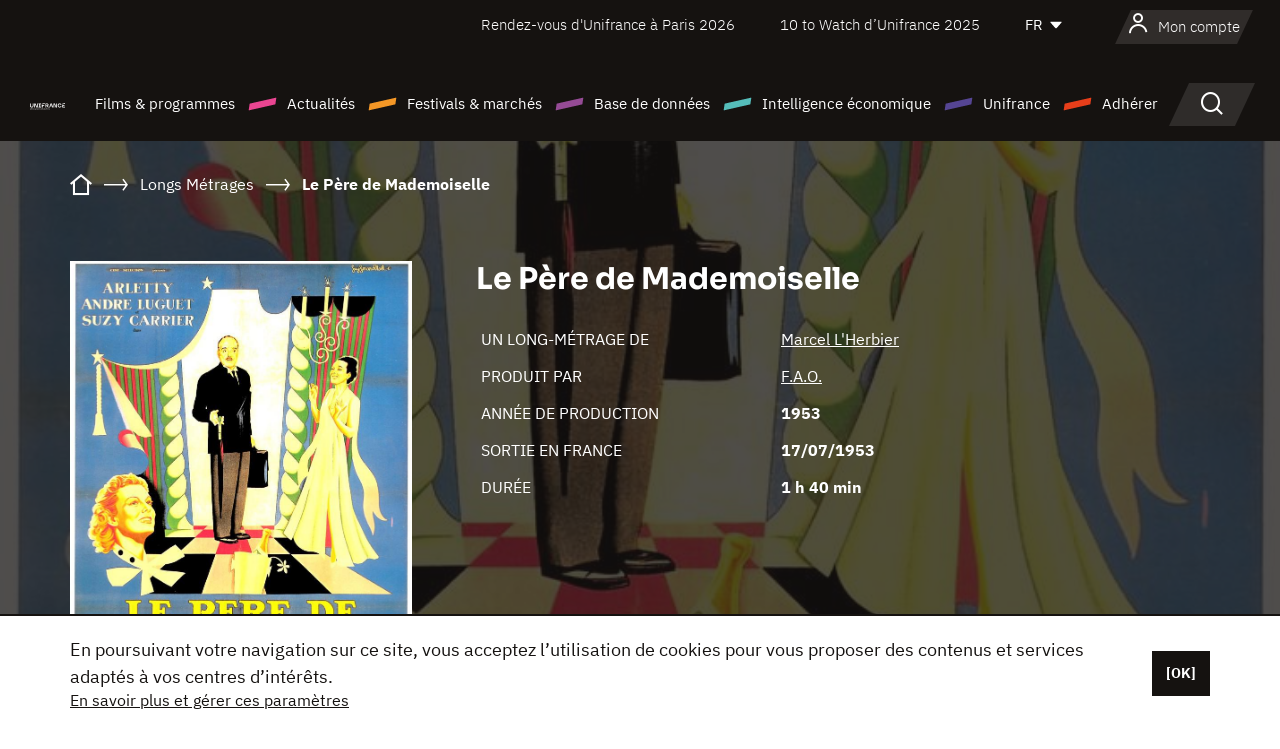

--- FILE ---
content_type: text/html; charset=utf-8
request_url: https://www.google.com/recaptcha/api2/anchor?ar=1&k=6LcJfHopAAAAAJA2ysQXhcpcbIYJi36tX6uIGLaU&co=aHR0cHM6Ly93d3cudW5pZnJhbmNlLm9yZzo0NDM.&hl=en&v=N67nZn4AqZkNcbeMu4prBgzg&size=normal&anchor-ms=20000&execute-ms=30000&cb=9zz6sb4a928
body_size: 49684
content:
<!DOCTYPE HTML><html dir="ltr" lang="en"><head><meta http-equiv="Content-Type" content="text/html; charset=UTF-8">
<meta http-equiv="X-UA-Compatible" content="IE=edge">
<title>reCAPTCHA</title>
<style type="text/css">
/* cyrillic-ext */
@font-face {
  font-family: 'Roboto';
  font-style: normal;
  font-weight: 400;
  font-stretch: 100%;
  src: url(//fonts.gstatic.com/s/roboto/v48/KFO7CnqEu92Fr1ME7kSn66aGLdTylUAMa3GUBHMdazTgWw.woff2) format('woff2');
  unicode-range: U+0460-052F, U+1C80-1C8A, U+20B4, U+2DE0-2DFF, U+A640-A69F, U+FE2E-FE2F;
}
/* cyrillic */
@font-face {
  font-family: 'Roboto';
  font-style: normal;
  font-weight: 400;
  font-stretch: 100%;
  src: url(//fonts.gstatic.com/s/roboto/v48/KFO7CnqEu92Fr1ME7kSn66aGLdTylUAMa3iUBHMdazTgWw.woff2) format('woff2');
  unicode-range: U+0301, U+0400-045F, U+0490-0491, U+04B0-04B1, U+2116;
}
/* greek-ext */
@font-face {
  font-family: 'Roboto';
  font-style: normal;
  font-weight: 400;
  font-stretch: 100%;
  src: url(//fonts.gstatic.com/s/roboto/v48/KFO7CnqEu92Fr1ME7kSn66aGLdTylUAMa3CUBHMdazTgWw.woff2) format('woff2');
  unicode-range: U+1F00-1FFF;
}
/* greek */
@font-face {
  font-family: 'Roboto';
  font-style: normal;
  font-weight: 400;
  font-stretch: 100%;
  src: url(//fonts.gstatic.com/s/roboto/v48/KFO7CnqEu92Fr1ME7kSn66aGLdTylUAMa3-UBHMdazTgWw.woff2) format('woff2');
  unicode-range: U+0370-0377, U+037A-037F, U+0384-038A, U+038C, U+038E-03A1, U+03A3-03FF;
}
/* math */
@font-face {
  font-family: 'Roboto';
  font-style: normal;
  font-weight: 400;
  font-stretch: 100%;
  src: url(//fonts.gstatic.com/s/roboto/v48/KFO7CnqEu92Fr1ME7kSn66aGLdTylUAMawCUBHMdazTgWw.woff2) format('woff2');
  unicode-range: U+0302-0303, U+0305, U+0307-0308, U+0310, U+0312, U+0315, U+031A, U+0326-0327, U+032C, U+032F-0330, U+0332-0333, U+0338, U+033A, U+0346, U+034D, U+0391-03A1, U+03A3-03A9, U+03B1-03C9, U+03D1, U+03D5-03D6, U+03F0-03F1, U+03F4-03F5, U+2016-2017, U+2034-2038, U+203C, U+2040, U+2043, U+2047, U+2050, U+2057, U+205F, U+2070-2071, U+2074-208E, U+2090-209C, U+20D0-20DC, U+20E1, U+20E5-20EF, U+2100-2112, U+2114-2115, U+2117-2121, U+2123-214F, U+2190, U+2192, U+2194-21AE, U+21B0-21E5, U+21F1-21F2, U+21F4-2211, U+2213-2214, U+2216-22FF, U+2308-230B, U+2310, U+2319, U+231C-2321, U+2336-237A, U+237C, U+2395, U+239B-23B7, U+23D0, U+23DC-23E1, U+2474-2475, U+25AF, U+25B3, U+25B7, U+25BD, U+25C1, U+25CA, U+25CC, U+25FB, U+266D-266F, U+27C0-27FF, U+2900-2AFF, U+2B0E-2B11, U+2B30-2B4C, U+2BFE, U+3030, U+FF5B, U+FF5D, U+1D400-1D7FF, U+1EE00-1EEFF;
}
/* symbols */
@font-face {
  font-family: 'Roboto';
  font-style: normal;
  font-weight: 400;
  font-stretch: 100%;
  src: url(//fonts.gstatic.com/s/roboto/v48/KFO7CnqEu92Fr1ME7kSn66aGLdTylUAMaxKUBHMdazTgWw.woff2) format('woff2');
  unicode-range: U+0001-000C, U+000E-001F, U+007F-009F, U+20DD-20E0, U+20E2-20E4, U+2150-218F, U+2190, U+2192, U+2194-2199, U+21AF, U+21E6-21F0, U+21F3, U+2218-2219, U+2299, U+22C4-22C6, U+2300-243F, U+2440-244A, U+2460-24FF, U+25A0-27BF, U+2800-28FF, U+2921-2922, U+2981, U+29BF, U+29EB, U+2B00-2BFF, U+4DC0-4DFF, U+FFF9-FFFB, U+10140-1018E, U+10190-1019C, U+101A0, U+101D0-101FD, U+102E0-102FB, U+10E60-10E7E, U+1D2C0-1D2D3, U+1D2E0-1D37F, U+1F000-1F0FF, U+1F100-1F1AD, U+1F1E6-1F1FF, U+1F30D-1F30F, U+1F315, U+1F31C, U+1F31E, U+1F320-1F32C, U+1F336, U+1F378, U+1F37D, U+1F382, U+1F393-1F39F, U+1F3A7-1F3A8, U+1F3AC-1F3AF, U+1F3C2, U+1F3C4-1F3C6, U+1F3CA-1F3CE, U+1F3D4-1F3E0, U+1F3ED, U+1F3F1-1F3F3, U+1F3F5-1F3F7, U+1F408, U+1F415, U+1F41F, U+1F426, U+1F43F, U+1F441-1F442, U+1F444, U+1F446-1F449, U+1F44C-1F44E, U+1F453, U+1F46A, U+1F47D, U+1F4A3, U+1F4B0, U+1F4B3, U+1F4B9, U+1F4BB, U+1F4BF, U+1F4C8-1F4CB, U+1F4D6, U+1F4DA, U+1F4DF, U+1F4E3-1F4E6, U+1F4EA-1F4ED, U+1F4F7, U+1F4F9-1F4FB, U+1F4FD-1F4FE, U+1F503, U+1F507-1F50B, U+1F50D, U+1F512-1F513, U+1F53E-1F54A, U+1F54F-1F5FA, U+1F610, U+1F650-1F67F, U+1F687, U+1F68D, U+1F691, U+1F694, U+1F698, U+1F6AD, U+1F6B2, U+1F6B9-1F6BA, U+1F6BC, U+1F6C6-1F6CF, U+1F6D3-1F6D7, U+1F6E0-1F6EA, U+1F6F0-1F6F3, U+1F6F7-1F6FC, U+1F700-1F7FF, U+1F800-1F80B, U+1F810-1F847, U+1F850-1F859, U+1F860-1F887, U+1F890-1F8AD, U+1F8B0-1F8BB, U+1F8C0-1F8C1, U+1F900-1F90B, U+1F93B, U+1F946, U+1F984, U+1F996, U+1F9E9, U+1FA00-1FA6F, U+1FA70-1FA7C, U+1FA80-1FA89, U+1FA8F-1FAC6, U+1FACE-1FADC, U+1FADF-1FAE9, U+1FAF0-1FAF8, U+1FB00-1FBFF;
}
/* vietnamese */
@font-face {
  font-family: 'Roboto';
  font-style: normal;
  font-weight: 400;
  font-stretch: 100%;
  src: url(//fonts.gstatic.com/s/roboto/v48/KFO7CnqEu92Fr1ME7kSn66aGLdTylUAMa3OUBHMdazTgWw.woff2) format('woff2');
  unicode-range: U+0102-0103, U+0110-0111, U+0128-0129, U+0168-0169, U+01A0-01A1, U+01AF-01B0, U+0300-0301, U+0303-0304, U+0308-0309, U+0323, U+0329, U+1EA0-1EF9, U+20AB;
}
/* latin-ext */
@font-face {
  font-family: 'Roboto';
  font-style: normal;
  font-weight: 400;
  font-stretch: 100%;
  src: url(//fonts.gstatic.com/s/roboto/v48/KFO7CnqEu92Fr1ME7kSn66aGLdTylUAMa3KUBHMdazTgWw.woff2) format('woff2');
  unicode-range: U+0100-02BA, U+02BD-02C5, U+02C7-02CC, U+02CE-02D7, U+02DD-02FF, U+0304, U+0308, U+0329, U+1D00-1DBF, U+1E00-1E9F, U+1EF2-1EFF, U+2020, U+20A0-20AB, U+20AD-20C0, U+2113, U+2C60-2C7F, U+A720-A7FF;
}
/* latin */
@font-face {
  font-family: 'Roboto';
  font-style: normal;
  font-weight: 400;
  font-stretch: 100%;
  src: url(//fonts.gstatic.com/s/roboto/v48/KFO7CnqEu92Fr1ME7kSn66aGLdTylUAMa3yUBHMdazQ.woff2) format('woff2');
  unicode-range: U+0000-00FF, U+0131, U+0152-0153, U+02BB-02BC, U+02C6, U+02DA, U+02DC, U+0304, U+0308, U+0329, U+2000-206F, U+20AC, U+2122, U+2191, U+2193, U+2212, U+2215, U+FEFF, U+FFFD;
}
/* cyrillic-ext */
@font-face {
  font-family: 'Roboto';
  font-style: normal;
  font-weight: 500;
  font-stretch: 100%;
  src: url(//fonts.gstatic.com/s/roboto/v48/KFO7CnqEu92Fr1ME7kSn66aGLdTylUAMa3GUBHMdazTgWw.woff2) format('woff2');
  unicode-range: U+0460-052F, U+1C80-1C8A, U+20B4, U+2DE0-2DFF, U+A640-A69F, U+FE2E-FE2F;
}
/* cyrillic */
@font-face {
  font-family: 'Roboto';
  font-style: normal;
  font-weight: 500;
  font-stretch: 100%;
  src: url(//fonts.gstatic.com/s/roboto/v48/KFO7CnqEu92Fr1ME7kSn66aGLdTylUAMa3iUBHMdazTgWw.woff2) format('woff2');
  unicode-range: U+0301, U+0400-045F, U+0490-0491, U+04B0-04B1, U+2116;
}
/* greek-ext */
@font-face {
  font-family: 'Roboto';
  font-style: normal;
  font-weight: 500;
  font-stretch: 100%;
  src: url(//fonts.gstatic.com/s/roboto/v48/KFO7CnqEu92Fr1ME7kSn66aGLdTylUAMa3CUBHMdazTgWw.woff2) format('woff2');
  unicode-range: U+1F00-1FFF;
}
/* greek */
@font-face {
  font-family: 'Roboto';
  font-style: normal;
  font-weight: 500;
  font-stretch: 100%;
  src: url(//fonts.gstatic.com/s/roboto/v48/KFO7CnqEu92Fr1ME7kSn66aGLdTylUAMa3-UBHMdazTgWw.woff2) format('woff2');
  unicode-range: U+0370-0377, U+037A-037F, U+0384-038A, U+038C, U+038E-03A1, U+03A3-03FF;
}
/* math */
@font-face {
  font-family: 'Roboto';
  font-style: normal;
  font-weight: 500;
  font-stretch: 100%;
  src: url(//fonts.gstatic.com/s/roboto/v48/KFO7CnqEu92Fr1ME7kSn66aGLdTylUAMawCUBHMdazTgWw.woff2) format('woff2');
  unicode-range: U+0302-0303, U+0305, U+0307-0308, U+0310, U+0312, U+0315, U+031A, U+0326-0327, U+032C, U+032F-0330, U+0332-0333, U+0338, U+033A, U+0346, U+034D, U+0391-03A1, U+03A3-03A9, U+03B1-03C9, U+03D1, U+03D5-03D6, U+03F0-03F1, U+03F4-03F5, U+2016-2017, U+2034-2038, U+203C, U+2040, U+2043, U+2047, U+2050, U+2057, U+205F, U+2070-2071, U+2074-208E, U+2090-209C, U+20D0-20DC, U+20E1, U+20E5-20EF, U+2100-2112, U+2114-2115, U+2117-2121, U+2123-214F, U+2190, U+2192, U+2194-21AE, U+21B0-21E5, U+21F1-21F2, U+21F4-2211, U+2213-2214, U+2216-22FF, U+2308-230B, U+2310, U+2319, U+231C-2321, U+2336-237A, U+237C, U+2395, U+239B-23B7, U+23D0, U+23DC-23E1, U+2474-2475, U+25AF, U+25B3, U+25B7, U+25BD, U+25C1, U+25CA, U+25CC, U+25FB, U+266D-266F, U+27C0-27FF, U+2900-2AFF, U+2B0E-2B11, U+2B30-2B4C, U+2BFE, U+3030, U+FF5B, U+FF5D, U+1D400-1D7FF, U+1EE00-1EEFF;
}
/* symbols */
@font-face {
  font-family: 'Roboto';
  font-style: normal;
  font-weight: 500;
  font-stretch: 100%;
  src: url(//fonts.gstatic.com/s/roboto/v48/KFO7CnqEu92Fr1ME7kSn66aGLdTylUAMaxKUBHMdazTgWw.woff2) format('woff2');
  unicode-range: U+0001-000C, U+000E-001F, U+007F-009F, U+20DD-20E0, U+20E2-20E4, U+2150-218F, U+2190, U+2192, U+2194-2199, U+21AF, U+21E6-21F0, U+21F3, U+2218-2219, U+2299, U+22C4-22C6, U+2300-243F, U+2440-244A, U+2460-24FF, U+25A0-27BF, U+2800-28FF, U+2921-2922, U+2981, U+29BF, U+29EB, U+2B00-2BFF, U+4DC0-4DFF, U+FFF9-FFFB, U+10140-1018E, U+10190-1019C, U+101A0, U+101D0-101FD, U+102E0-102FB, U+10E60-10E7E, U+1D2C0-1D2D3, U+1D2E0-1D37F, U+1F000-1F0FF, U+1F100-1F1AD, U+1F1E6-1F1FF, U+1F30D-1F30F, U+1F315, U+1F31C, U+1F31E, U+1F320-1F32C, U+1F336, U+1F378, U+1F37D, U+1F382, U+1F393-1F39F, U+1F3A7-1F3A8, U+1F3AC-1F3AF, U+1F3C2, U+1F3C4-1F3C6, U+1F3CA-1F3CE, U+1F3D4-1F3E0, U+1F3ED, U+1F3F1-1F3F3, U+1F3F5-1F3F7, U+1F408, U+1F415, U+1F41F, U+1F426, U+1F43F, U+1F441-1F442, U+1F444, U+1F446-1F449, U+1F44C-1F44E, U+1F453, U+1F46A, U+1F47D, U+1F4A3, U+1F4B0, U+1F4B3, U+1F4B9, U+1F4BB, U+1F4BF, U+1F4C8-1F4CB, U+1F4D6, U+1F4DA, U+1F4DF, U+1F4E3-1F4E6, U+1F4EA-1F4ED, U+1F4F7, U+1F4F9-1F4FB, U+1F4FD-1F4FE, U+1F503, U+1F507-1F50B, U+1F50D, U+1F512-1F513, U+1F53E-1F54A, U+1F54F-1F5FA, U+1F610, U+1F650-1F67F, U+1F687, U+1F68D, U+1F691, U+1F694, U+1F698, U+1F6AD, U+1F6B2, U+1F6B9-1F6BA, U+1F6BC, U+1F6C6-1F6CF, U+1F6D3-1F6D7, U+1F6E0-1F6EA, U+1F6F0-1F6F3, U+1F6F7-1F6FC, U+1F700-1F7FF, U+1F800-1F80B, U+1F810-1F847, U+1F850-1F859, U+1F860-1F887, U+1F890-1F8AD, U+1F8B0-1F8BB, U+1F8C0-1F8C1, U+1F900-1F90B, U+1F93B, U+1F946, U+1F984, U+1F996, U+1F9E9, U+1FA00-1FA6F, U+1FA70-1FA7C, U+1FA80-1FA89, U+1FA8F-1FAC6, U+1FACE-1FADC, U+1FADF-1FAE9, U+1FAF0-1FAF8, U+1FB00-1FBFF;
}
/* vietnamese */
@font-face {
  font-family: 'Roboto';
  font-style: normal;
  font-weight: 500;
  font-stretch: 100%;
  src: url(//fonts.gstatic.com/s/roboto/v48/KFO7CnqEu92Fr1ME7kSn66aGLdTylUAMa3OUBHMdazTgWw.woff2) format('woff2');
  unicode-range: U+0102-0103, U+0110-0111, U+0128-0129, U+0168-0169, U+01A0-01A1, U+01AF-01B0, U+0300-0301, U+0303-0304, U+0308-0309, U+0323, U+0329, U+1EA0-1EF9, U+20AB;
}
/* latin-ext */
@font-face {
  font-family: 'Roboto';
  font-style: normal;
  font-weight: 500;
  font-stretch: 100%;
  src: url(//fonts.gstatic.com/s/roboto/v48/KFO7CnqEu92Fr1ME7kSn66aGLdTylUAMa3KUBHMdazTgWw.woff2) format('woff2');
  unicode-range: U+0100-02BA, U+02BD-02C5, U+02C7-02CC, U+02CE-02D7, U+02DD-02FF, U+0304, U+0308, U+0329, U+1D00-1DBF, U+1E00-1E9F, U+1EF2-1EFF, U+2020, U+20A0-20AB, U+20AD-20C0, U+2113, U+2C60-2C7F, U+A720-A7FF;
}
/* latin */
@font-face {
  font-family: 'Roboto';
  font-style: normal;
  font-weight: 500;
  font-stretch: 100%;
  src: url(//fonts.gstatic.com/s/roboto/v48/KFO7CnqEu92Fr1ME7kSn66aGLdTylUAMa3yUBHMdazQ.woff2) format('woff2');
  unicode-range: U+0000-00FF, U+0131, U+0152-0153, U+02BB-02BC, U+02C6, U+02DA, U+02DC, U+0304, U+0308, U+0329, U+2000-206F, U+20AC, U+2122, U+2191, U+2193, U+2212, U+2215, U+FEFF, U+FFFD;
}
/* cyrillic-ext */
@font-face {
  font-family: 'Roboto';
  font-style: normal;
  font-weight: 900;
  font-stretch: 100%;
  src: url(//fonts.gstatic.com/s/roboto/v48/KFO7CnqEu92Fr1ME7kSn66aGLdTylUAMa3GUBHMdazTgWw.woff2) format('woff2');
  unicode-range: U+0460-052F, U+1C80-1C8A, U+20B4, U+2DE0-2DFF, U+A640-A69F, U+FE2E-FE2F;
}
/* cyrillic */
@font-face {
  font-family: 'Roboto';
  font-style: normal;
  font-weight: 900;
  font-stretch: 100%;
  src: url(//fonts.gstatic.com/s/roboto/v48/KFO7CnqEu92Fr1ME7kSn66aGLdTylUAMa3iUBHMdazTgWw.woff2) format('woff2');
  unicode-range: U+0301, U+0400-045F, U+0490-0491, U+04B0-04B1, U+2116;
}
/* greek-ext */
@font-face {
  font-family: 'Roboto';
  font-style: normal;
  font-weight: 900;
  font-stretch: 100%;
  src: url(//fonts.gstatic.com/s/roboto/v48/KFO7CnqEu92Fr1ME7kSn66aGLdTylUAMa3CUBHMdazTgWw.woff2) format('woff2');
  unicode-range: U+1F00-1FFF;
}
/* greek */
@font-face {
  font-family: 'Roboto';
  font-style: normal;
  font-weight: 900;
  font-stretch: 100%;
  src: url(//fonts.gstatic.com/s/roboto/v48/KFO7CnqEu92Fr1ME7kSn66aGLdTylUAMa3-UBHMdazTgWw.woff2) format('woff2');
  unicode-range: U+0370-0377, U+037A-037F, U+0384-038A, U+038C, U+038E-03A1, U+03A3-03FF;
}
/* math */
@font-face {
  font-family: 'Roboto';
  font-style: normal;
  font-weight: 900;
  font-stretch: 100%;
  src: url(//fonts.gstatic.com/s/roboto/v48/KFO7CnqEu92Fr1ME7kSn66aGLdTylUAMawCUBHMdazTgWw.woff2) format('woff2');
  unicode-range: U+0302-0303, U+0305, U+0307-0308, U+0310, U+0312, U+0315, U+031A, U+0326-0327, U+032C, U+032F-0330, U+0332-0333, U+0338, U+033A, U+0346, U+034D, U+0391-03A1, U+03A3-03A9, U+03B1-03C9, U+03D1, U+03D5-03D6, U+03F0-03F1, U+03F4-03F5, U+2016-2017, U+2034-2038, U+203C, U+2040, U+2043, U+2047, U+2050, U+2057, U+205F, U+2070-2071, U+2074-208E, U+2090-209C, U+20D0-20DC, U+20E1, U+20E5-20EF, U+2100-2112, U+2114-2115, U+2117-2121, U+2123-214F, U+2190, U+2192, U+2194-21AE, U+21B0-21E5, U+21F1-21F2, U+21F4-2211, U+2213-2214, U+2216-22FF, U+2308-230B, U+2310, U+2319, U+231C-2321, U+2336-237A, U+237C, U+2395, U+239B-23B7, U+23D0, U+23DC-23E1, U+2474-2475, U+25AF, U+25B3, U+25B7, U+25BD, U+25C1, U+25CA, U+25CC, U+25FB, U+266D-266F, U+27C0-27FF, U+2900-2AFF, U+2B0E-2B11, U+2B30-2B4C, U+2BFE, U+3030, U+FF5B, U+FF5D, U+1D400-1D7FF, U+1EE00-1EEFF;
}
/* symbols */
@font-face {
  font-family: 'Roboto';
  font-style: normal;
  font-weight: 900;
  font-stretch: 100%;
  src: url(//fonts.gstatic.com/s/roboto/v48/KFO7CnqEu92Fr1ME7kSn66aGLdTylUAMaxKUBHMdazTgWw.woff2) format('woff2');
  unicode-range: U+0001-000C, U+000E-001F, U+007F-009F, U+20DD-20E0, U+20E2-20E4, U+2150-218F, U+2190, U+2192, U+2194-2199, U+21AF, U+21E6-21F0, U+21F3, U+2218-2219, U+2299, U+22C4-22C6, U+2300-243F, U+2440-244A, U+2460-24FF, U+25A0-27BF, U+2800-28FF, U+2921-2922, U+2981, U+29BF, U+29EB, U+2B00-2BFF, U+4DC0-4DFF, U+FFF9-FFFB, U+10140-1018E, U+10190-1019C, U+101A0, U+101D0-101FD, U+102E0-102FB, U+10E60-10E7E, U+1D2C0-1D2D3, U+1D2E0-1D37F, U+1F000-1F0FF, U+1F100-1F1AD, U+1F1E6-1F1FF, U+1F30D-1F30F, U+1F315, U+1F31C, U+1F31E, U+1F320-1F32C, U+1F336, U+1F378, U+1F37D, U+1F382, U+1F393-1F39F, U+1F3A7-1F3A8, U+1F3AC-1F3AF, U+1F3C2, U+1F3C4-1F3C6, U+1F3CA-1F3CE, U+1F3D4-1F3E0, U+1F3ED, U+1F3F1-1F3F3, U+1F3F5-1F3F7, U+1F408, U+1F415, U+1F41F, U+1F426, U+1F43F, U+1F441-1F442, U+1F444, U+1F446-1F449, U+1F44C-1F44E, U+1F453, U+1F46A, U+1F47D, U+1F4A3, U+1F4B0, U+1F4B3, U+1F4B9, U+1F4BB, U+1F4BF, U+1F4C8-1F4CB, U+1F4D6, U+1F4DA, U+1F4DF, U+1F4E3-1F4E6, U+1F4EA-1F4ED, U+1F4F7, U+1F4F9-1F4FB, U+1F4FD-1F4FE, U+1F503, U+1F507-1F50B, U+1F50D, U+1F512-1F513, U+1F53E-1F54A, U+1F54F-1F5FA, U+1F610, U+1F650-1F67F, U+1F687, U+1F68D, U+1F691, U+1F694, U+1F698, U+1F6AD, U+1F6B2, U+1F6B9-1F6BA, U+1F6BC, U+1F6C6-1F6CF, U+1F6D3-1F6D7, U+1F6E0-1F6EA, U+1F6F0-1F6F3, U+1F6F7-1F6FC, U+1F700-1F7FF, U+1F800-1F80B, U+1F810-1F847, U+1F850-1F859, U+1F860-1F887, U+1F890-1F8AD, U+1F8B0-1F8BB, U+1F8C0-1F8C1, U+1F900-1F90B, U+1F93B, U+1F946, U+1F984, U+1F996, U+1F9E9, U+1FA00-1FA6F, U+1FA70-1FA7C, U+1FA80-1FA89, U+1FA8F-1FAC6, U+1FACE-1FADC, U+1FADF-1FAE9, U+1FAF0-1FAF8, U+1FB00-1FBFF;
}
/* vietnamese */
@font-face {
  font-family: 'Roboto';
  font-style: normal;
  font-weight: 900;
  font-stretch: 100%;
  src: url(//fonts.gstatic.com/s/roboto/v48/KFO7CnqEu92Fr1ME7kSn66aGLdTylUAMa3OUBHMdazTgWw.woff2) format('woff2');
  unicode-range: U+0102-0103, U+0110-0111, U+0128-0129, U+0168-0169, U+01A0-01A1, U+01AF-01B0, U+0300-0301, U+0303-0304, U+0308-0309, U+0323, U+0329, U+1EA0-1EF9, U+20AB;
}
/* latin-ext */
@font-face {
  font-family: 'Roboto';
  font-style: normal;
  font-weight: 900;
  font-stretch: 100%;
  src: url(//fonts.gstatic.com/s/roboto/v48/KFO7CnqEu92Fr1ME7kSn66aGLdTylUAMa3KUBHMdazTgWw.woff2) format('woff2');
  unicode-range: U+0100-02BA, U+02BD-02C5, U+02C7-02CC, U+02CE-02D7, U+02DD-02FF, U+0304, U+0308, U+0329, U+1D00-1DBF, U+1E00-1E9F, U+1EF2-1EFF, U+2020, U+20A0-20AB, U+20AD-20C0, U+2113, U+2C60-2C7F, U+A720-A7FF;
}
/* latin */
@font-face {
  font-family: 'Roboto';
  font-style: normal;
  font-weight: 900;
  font-stretch: 100%;
  src: url(//fonts.gstatic.com/s/roboto/v48/KFO7CnqEu92Fr1ME7kSn66aGLdTylUAMa3yUBHMdazQ.woff2) format('woff2');
  unicode-range: U+0000-00FF, U+0131, U+0152-0153, U+02BB-02BC, U+02C6, U+02DA, U+02DC, U+0304, U+0308, U+0329, U+2000-206F, U+20AC, U+2122, U+2191, U+2193, U+2212, U+2215, U+FEFF, U+FFFD;
}

</style>
<link rel="stylesheet" type="text/css" href="https://www.gstatic.com/recaptcha/releases/N67nZn4AqZkNcbeMu4prBgzg/styles__ltr.css">
<script nonce="pNuUyEAsy-SI0Ji1f-A7FQ" type="text/javascript">window['__recaptcha_api'] = 'https://www.google.com/recaptcha/api2/';</script>
<script type="text/javascript" src="https://www.gstatic.com/recaptcha/releases/N67nZn4AqZkNcbeMu4prBgzg/recaptcha__en.js" nonce="pNuUyEAsy-SI0Ji1f-A7FQ">
      
    </script></head>
<body><div id="rc-anchor-alert" class="rc-anchor-alert"></div>
<input type="hidden" id="recaptcha-token" value="[base64]">
<script type="text/javascript" nonce="pNuUyEAsy-SI0Ji1f-A7FQ">
      recaptcha.anchor.Main.init("[\x22ainput\x22,[\x22bgdata\x22,\x22\x22,\[base64]/[base64]/[base64]/[base64]/[base64]/[base64]/KGcoTywyNTMsTy5PKSxVRyhPLEMpKTpnKE8sMjUzLEMpLE8pKSxsKSksTykpfSxieT1mdW5jdGlvbihDLE8sdSxsKXtmb3IobD0odT1SKEMpLDApO08+MDtPLS0pbD1sPDw4fFooQyk7ZyhDLHUsbCl9LFVHPWZ1bmN0aW9uKEMsTyl7Qy5pLmxlbmd0aD4xMDQ/[base64]/[base64]/[base64]/[base64]/[base64]/[base64]/[base64]\\u003d\x22,\[base64]\x22,\x22wrTCszzDijhrCsKsw7nDnsK6wrJvLjjDvyDDjsKFwpRcwrQlw6Vcwq8iwpsWeBDCtTlbZjczGsKKTHTDuMO3KUTCoXMbMk5yw443wprCoiE4wpgUERjCpTVhw4/DgzVmw5DDh1HDjxU8PsOnw4LDhmU/woTDjm9Nw5t/[base64]/Cn8KiFMOkPsKGw6h5Q0TCtA3Clk9nwqx6DcKyw47DvsKjO8KnSljDs8OOScOANMKBFXLCm8Ovw6jCqyzDqQVUwogoasK4wroAw6HCq8OpCRDCscOgwoEBDTZEw6E2TA1Aw7JldcOXwrbDscOsa0MlCg7DosK6w5nDhEjCmcOeWsKXAn/DvMKcGVDCuChmJSVmf8KTwr/[base64]/w5LCksKnwo7Dp8OeC0nDonATw5bDjhcIXcOjHVkZckvDszbClBVCw5QqN2VXwqp9ccOfSDVXw5jDoyTDgcKbw51mwqjDvsOAwrLCiAEFO8K0wrbCsMKqRcKWaAjCrzzDt2LDn8OkasKkw68NwqvDoiMEwqllwpzCuXgVw5HDvVvDvsOrwp3DsMK/FcKbRG5/w5PDvzQbAMKMwpkpwopAw4xeCw0hb8K1w6ZZDxd8w5p5w7TDmn4JbMO2dSogJHzComfDvDNowrlhw4bDjMOWP8KIeU1AesOCPMO8wrY/wpl/[base64]/HU3CilHCn0jCvE4PwrLDlMOew5UJwp3CnsKHasOdwrBYw5jCuMKaw5/DpsKZwpTCuVzCuxHDn0RaMcKGIsOyTCdpwpRqwoRpwonDtsOZGVHDiHtLOMKsIibDpxA+NMOYwqXCvcK9woHCusOXJmvDnMKVw5Etw5/[base64]/woDCr1USw5RBbsKhwqprRcKYUkdHw4snwoXDl8OxwqdCwpMYw4cvRGvDuMK6wrTCm8OrwqpxO8Kkw5rDqXcqwr/[base64]/CvMOCwp7CucKyEcOewoxywoQ+XXtvTlFqw49Nw4HDuErDlsOqwojCo8KZwq/Dl8KHfQ1SCmIZKkVyLmPDgMKJwowPw4BlZMK6YcKWw7jCkMO4FMOfwp7CjjMsHcOCS0HCjUJmw5LDqwTDpUkxUsKqw5wNw7DChXBjNi/Dl8Kmw48AL8Kcw6fDt8OiV8O/[base64]/CkHFzOcO3w4Nbw7woAsO3OVsmY8ORVcKqw4l9w7M3ASRFUcO7w43CsMODCsKxAxvCgcKWIMKUwr7DiMO7w7QHw7TDvsOEwpxuHTISwpPDksOVUlrDjcOOe8OvwqEWVsODQ218RQ7DqcKeecKpwrPCscO6blXCjw/[base64]/CmDDocKiw4Aiwphew547McKqw7Qww4J/FyDDqhHCr8K3w6gTw4I0w6HCqsKmOcKnbQTDnMOEIsKtOlnClMK5Li7Dk3xlSyDDlgDCvFcuEMKEKMOhwqXDt8K7YcOrwoU0w6xeYW8Tw5Qsw5/CvcK2d8K2w5AewooxPcOZwpHDh8Opw7MuIsKRw4xUwrjCkWHCkMOXw63CmsKNw4ZhcMKoRcKIwo7DmAbChMKswo0mPBckIk/Cu8KNdFg3AsKtd0rCrcOLwpDDthsLw7TChXbCokTChjdON8OKwo/CvHczwqnCnCkSw4PChTvCpMK8IWNmwp/CpsKLw4vDkVnCssOnA8OeZSICEzgDRMOlwqbDl3pdXzrDv8OQwoXDjMK7ZcKew7RFYznClcOlbzI5wr3CvcOkw7Urw7kJw7PCgMOSeWQ1ScOlGcK8w5PCmcObecKWw4lkHcKewoPDtgJWdcK1R8K5B8K+CsK9LG7DicOdZ0dABxoZw65rRwdVNcONwrx/KCB4w60uw4TCjgTDkW9Yw59kdRbCosKzwqwSKcO7wogcwr/DjFLCmjJFC2HCpMKMEsOEI2LDkGfDiGd1w7nCu1c1IcKCwoU/Ym3DlcKrwp7Dl8Oqw77Cj8KqdMOfNMKUDcO9ZsOiwolfcsKGezBCwpPDuG7DusKxb8OVw7oaaMOhTcOJw7Ndw5UYwqvChMKzfC/DvyTCux0NwrbCslvCs8OjRcO/[base64]/cDM2w4lgw4dYX1JawrDDmD7CjMO0bXrClm7CvWfDicKOBlgLE1A/wqnChMO5GsKdwobDlMKsd8KzYcOuHBjCvcOnOETCscOgKx0rw5EAVDIUw6tawqYoCcOdwrUww6TCusOVwoI7PlHChEZuMVbDllrDqMKvw6jDnMOAAMOCwqjDp3Bnw5pBY8KNw5FWW1vCpcOMXMKKw6oDwqF0c0oVAcOhw6/DuMORSMKTBMObwp/CsF4RwrTCpMKhAcKTNTTDh3IQwpTDtcKlwqbDu8K9w6ZEIsOEw50GNsKmSnw+wo/CshtqSAU7En/DrnLDkCZJRT/[base64]/Dt8KBwoUuAMKjGwdOw4E9w63DncO0Tx/DokjDn8KvJGECw5DCoMKHwpHCs8Oqwr7CrVFkwqvCiTHDt8OPXlpYXzskwqfCkcO2w6rCtMKew6kTfQNbeRsSwpDCu2/DgGzCisOGw7LDicKtRVbDnXDCmcOEwpnDjMKAwoIHFBrCiRg3ETDDtcOXFGLDmXzCt8ODw7fCkGw5exhOw6fDo1nCpglXH35Uw7/DujtPVjRlOcKPQsOsCEHDvsKrWcOpw4ECf2ZAwp/[base64]/PcK5wqBbPGwpTcKhw7pBwrBeFcKSMMKKw4TCsS/[base64]/CsSzDu8O0CcOhwpPCliDDkkDDgQNeTsOuUCrDnMKrbsOawpEMwpHCrQLCuMKDwrZNw6FswojCu0d3Y8KwPnk9w7B6w68awqvCkAUxS8K/w6JUwpfDo8OqwobCnwcTUnPCnMKMw5gHw47Ciy9UR8O+A8Kaw6Jdw60AYgnDpcO+wonDoSEaw5jCnV9qw5rDjFAGwqHDhkEIwq5lM23CoErDnsKUwqHCg8KGwpFmw5rChsKISlvDu8KQVcK5wpFjwrYcw57CtzlRwroiwqTDsTVQw4DDvsO2w7RVXH3CqmIzwpXCvE/[base64]/CvWfDr8OacMOYHMKYwpQQfcKXZzdLNUgBSGzCgCDDocOzZcKBw5fDrMKEVTnDucKFGzHDqMKeDQkkJMKYQcOgw6fDmSPDhsO0w4nDiMOlwrPDj0lDNjV8woknVBbDksKAw6ppw5I4w7QrwqrDisOhNwkbw4xLw4rCgGDDnMO9MMOqD8O0w7/DnsK0b1IZwqoNAF4AAMONw7XCgw/[base64]/[base64]/CsO3JBHCqsK+wqvCtyLDkcO+w4RJw719A8K7a8KiwpfDrMK3aEHCisOsw4HDlMOEPhDDtk3DvScCwpsVwobDm8OOZXDCiRbCkcOAdCDChsOjw5dpNsOHwot9w4EnRUkLScOIdX/CgMOjw5p4w7zCisKvw5QsLAfDpUPCkQpSw7Q/[base64]/Dr8OgIcKcwodbCCLDmVVNPMKxewHClFUJwrjCgkYnw7UMP8K6bkrCjX/Ct8OGY3TDnmYow5sJbsK7DMKRKX8Od3nCoEHCkMKNT1DCiGXDh30fBcKkw4oQw6/CtsKMUABOLUoTNcOOw5PDmsOJwr/CrnZaw6VISVXDicOEB0jCmsO2w74vc8OhwrzCrUMmGcO0RV7DiDDDhsOFWBMRw6xkQjbDrRpRw5jCtiTChx1Dw4ZbwqvCsnU0VMK5AsKbw5YhwpoKw5ArwpfCj8KmwpDCsgbCgsOtTgHDnsOMNcKTNW/[base64]/DocKzBRvCmMK+TcK7wojChizDiCYAwqgaaTDDhsKZJcKMbcOtccOlScKDwqsoQn7Ciz/[base64]/DlMO4FcOjw5zDp8OpIsOoM8OGQFrChcOLMiBuw4c/[base64]/wptNRMKtw7Q+RVzCu8OyW3LDl8OKw6R8w7nDvMKXw598YHEow6XDrXF4wpZYQXtkwp/Co8KLw5HCtsKcwqcywpfChRMRw7jCu8OLCMONw5JiasOjKkHCpjrCn8K2w6TCrlpHecKxw7cvETQSfXnCgMOuXWjDl8KPwotIw40zS2zDqDYFwrnDu8K2w6PCsMKrw4ViXD8kCVsDWyjCocOqe2xmwpbCtF/[base64]/CmXzDi8OIwrgYw4HCgg4Wwq7CsgrCrsK/[base64]/DhMOfHVHDr8K8L8OrwrPDg2lhw6DCgnpkwqdNwqfDgBbDm8OKwqByLMKiwofDnsOsw4fCjMKXwoR6BDPDogxod8OqwrLCmcO7w7XDjMOAw6fCrMKELsOBZXLCs8O0wqoWCF9CF8OMOXrCqcKfwo3CjsKucsK6w6vDq27DlcKTwpDDlUlew6bCv8KjMMO6LcOVfFR/[base64]/CjsOzHnbCvzfDq23CgkMOf2zCrgrDmzRyKlVUTsOib8KBw6ItPWfChw5fBMKWVWV/[base64]/CrlDCoMKGw7TDmELDh1nCnsKueWxvO8KPw40BEnrDksKlwr5/J3/CtcKrdsKlKDsYSMKZSToeNMKtdMK6JVw+UMKPw67DlMKzCMKASQ4dw4DDsREnw7/CgwvDs8Kfw6I2IxnCisKbQsKNPsORacKNL3BOwpcYw6DCszjDrMORCnrCiMKWwpTDucK6AMKIN2RjP8Kjw77DuCY9bk8LwrTDvcOkJ8KWIVpnH8KowoXDnMK6w6Fcwo/[base64]/[base64]/[base64]/[base64]/[base64]/CnWzDisOzwp/CgcKnRhNSSDbCj2vCmcKJQgXCkmDClwjDuMO8w4llwp9Kw4vCucKYwr7CoMKMUmPDvMKOw7xVKBwow4EAFMO4EcKtLcKawqp6wqDDn8OPw5INScOgwonDsiQtwrPDtcOLYsKYwoEZUMOtQsK8AsO6b8O2w5zDnE/DsMKuEsKoWl/CljLDhHAJwp55w6bDlk/CpFbCn8KXSsOvSSXDpcOlBcKoVMKWG1PChcK1wp7DhkMRJcOUE8K+w6LDuifDicORwojCl8K/aMKKw47DvMOGw7LDtzAuFMKsbcOEPRkcZMOEQwzDvxfDp8KiLcK8asKywpzCjsKMZgTDhMKkwqzCuxRAwrfClWQxQsOwXDgFwrHCoRfDh8KAw5DCiMOdw4ANBsOEwr/Co8KHUcOIwrEgwonDpMK3wprDmcKDTwcdwpQ3dW7DpA7DrSrCnGXCqUvDrcO9HRUhw7fChErDtGR7ZyHCmcOEP8ODwqXDrcKcMsO2wq7CusOfw6cQLgk+F0wiEVw4w7fDm8KHw6/CtlJxaQYYw5PDhDRkDsO7dXg/TsOiIg46aC3DmsOpwrATIlPDskPDs0bClcKKc8OWw6UrWsOEw5XDu2TCjhjCmiLDh8KwJlgiwrN9wpnCn3zDrD5Bw7l2NjYBQ8KNMMOGw73ClcOcZ3zDvsK3UcOdwrdMYcKSw6IMw5vDmAQPZ8KifiliSMOtwqtHw6vCnw/CvXkBEGTDtsKTwpNdwoPCrh7CocOzwr8Ww45GOGjCgjFpw5nCssK9OMKUw45Xw75pI8OxQnAJw6bCjV7DhMO3w4dvdmU3PGfCi3nDsAZPwrbDnT/DmsOEXXPDnsKPXU7CisKEE3xEw7vDtMO/wq/DpcKqIGgUF8KIw4ZPFGp/wrsoP8KbaMKlw7l6ZcKOdB8gUsOmO8KQwoTCn8Oew4MlY8KQIgzChcO6IQPCv8K9wqbCnDnCosO+KW9ZFcO1w7rDgl0rw6zDqMOrbcOhw5d8F8KoSG/[base64]/DqX1ROsO1PjgaTG/[base64]/DvC/DrVwBw6TCsMObTw0QEsObwpzCilcMw6wdWMOSw7LCgsOEwojCkVnClVxFeExWWsKQX8KBY8OAb8Kpwq5kw41yw7ULb8Ojw61QOsOqKHRYTcOQw4ltw4zCu1BteT8Vw79pwr/Dtz9MwoTCosOSZgFBXMOpNQjCsQ7Dt8OQXcOGFhfDj0nDmsOKe8K3wqJqw4DCisKRLFLCl8OaVmxNw711ZhbDjEzDhibDp1vCrUdbw6liw7dfw40yw44twoPDicOYfMOjdMKqw5rClsO8wrx/[base64]/DsSrCv3XCm1rDtSbCiUrDunY1TgjCmU7Cqm1GU8O6wq4Xwo17wqg6wpIKw7VVYcOkBDnDiwpdVMKDw4UKfhVYwo4dPMKiw7IwwpHDqMOsw6FVUsO6wqEfE8Kiwq/[base64]/DosOMwqUUwonCmGpAI8OqwrfCr2DCt35KwoLDtcOZw7LCh8Osw41AdcOWeH4oDsKYZX5XaTx8w4nDi3tjwrVswoZHw5TDtVhKwpjCqDs3woAuwo9UcBnDp8Kiwp1vw6J+Hx19w61gwqnCu8K8JgxtC27DlG/CicKJwqHCkwAUwoA8w6nDtXPDtMKKw5fClVQ6w5Nkw6NbL8Kkwo3DuQvDuHo3ZHVFwpnCoRzDsgrCnxFVwr/[base64]/[base64]/DllHCrEDDnlbDtcO8wrw3wrzDhsK0wpl3OS9JWcKlEGQJwonDtxR3bj58RcOuB8OzwrPDvTAdwrjDt1ZGw7jDgcOrwqdDwqTCqkjCiWzCjsKFZMKmDsO5w5YLwr1dwqvCpcOlT2hpJnnCjsOfw5hyw4zDsQQ7w68mAMK+wpjDr8KwMsKDwrLDg8KBw4U/w6xUHwxpwpM2eVHCtFLDmsO1CVPCllPDpzZoHsOZwr3DlmEXwrHCssK/HFF3w7LDtcOBe8OXdyHDiRjCkRMNw5QNajLDhcOFw5kLWn7DiR/DsMOCHm7DiMKGKjZzAcK1FwJEwobDgMOGY2sUwpxbUT5Ew51qWBTDmMKnw6IHf8OcwoHCr8KALhXCqMOMw5DDs0XDnMOdwoALwpVKflXCnsKKfMOkTRfCvMKXFmLClcOmwr92S0c1w6s/DEJ3a8OiwqZxwpzDrsOPw4prTRHCqk8lwoR0w7oGw5EHw4oLw6vCnsOqw78DesKISS/DjMKxwoNKwqzDqEnDqMK/w5MlO3Fsw43DlMK7w4EVPDNWw4TCgHfCpMKvc8KKw7vCiFtLw5RTw4AAw7jCgsO4w5EBYWrDkG/DjC/CqsOTdsKmwqgBwr/[base64]/CgRLDpcOgwpMIw6FeBm7DqcKBwrc0w4cMEcKvw5/Dh8OtwpfCtC5pwpbCmsK7fMO9wrnDl8O6wqhuw4jClcKQw7YdwrfCn8Oqw7lKw6jCnEA3wpbCusKhw6oiw5wpwrEkKsOyZzrDkGvDi8KHwqofwoDDh8OBC1vCusKUw6rCiW9IaMKfw7pCw6vCjcK6dcKZPgHCnnHCkQzCgXIjHMKLelbCm8KswoldwpMWccOBwpPCpC/DqsKwAW3CilUSJcK4dcKfGGPCtx/CrmfDhVhrd8OJwr3DowxrHH0PaR99VHhmw5BkMz/DnV/DtcKewq7CkWI8MAHDqy9/OHHDkcONw5ALcsKeSXwcwpZZUFUiw7XDjMO6wr/CgCE1w59vZi4wwrxUw7nClhRWwo1mO8KDwr/Dp8OpwrsfwqpBFMOfw7XDnMKbCsKiwobDrUDCmRbDmsOrw4zDtz08ICxqwqrDuB7DgsKqJSDCqAFtw7bDoAXCrDQRw6BVwrjDssKmwp4qwqLCiBbDosOXwogQMw8fwpkrJsKRw43Cm0vDvU/DkzDCocOuwr1VwpXDhMKlwpvCrSBLSsOtwoDDkMKNwrocMmTDnsOywpk9WsKjw4HCpMKnw73DocKGw7/[base64]/DqgM1w4bCilvCiH5CWcKdw7HCrMONw5vCgkF8BsObTz0HwrAZw4fDmS/DqcKewoQMwoLDgcOvScKkJMKbcsK7RMOEw5cVX8OhP3V6VMKfw7TDpMOXwqLCvMKSw7vCi8OGP2V/PVPCocOoCEhrchJ+eS5Gw4rCjsKrAyzCl8OSLE/[base64]/X8Olw7HCnkpOMRnCmXrDgmjCg8Klw4vDpsOtwpdxw64gfTzDlALCu3PCsD3DtcONw7FgDsOywq9EesOLHMO2BsOPw7rCtMK7w413wpFIw77Dr3Mww6wDwp/DkgtcPMOwecOXw5jCjsKYBycnw7bDsBZRWStqFRTDnMKPfsKlZAgQVMO6XcKEw7HDusObw47Dl8KiaHfCpcO3UcO1wrrDnMOLU3zDmHsGw5fDjsKIZyvCqcOrwp3DulLCmsOnRcO1U8OzMcK/w6LCgMO4AsOtwoljw7JfOsOyw4JIwqswQ0tsw6hnwo/CicOmwo0vw5/CncKQwqJ3w6bDi0PClMO5w4/DpUotQMK3wqXDuxofwp8hasOXwqQ/WcKLUHRZw4VFV8OvND4/w5Yvwr5jwo1XTSx/[base64]/DmHTCgETDrTN2KMKEw5/CiTfCo0E0QgnCrxAcw6HDmsO+KnA4w5R2wrE0wonDkMOSw6shwp8qworDpsKBfsO6X8KgYsK5wqLCosO0wqMkAcKtAUJzwp7DtcKHSFpiKXxla2RZw7/ChnEiAgkuFGPCmx7DqwnCqVUJwrTDhRMlw4/CqQ/Cn8Ofw5w6bhMxMsKLOmPDtcKTw5U7Oy3DuW9xw4jCl8KBR8OLYgrDhgwRw79FwqMIF8OOL8O+w6TClMOswrtyACBHUGfDthrDvQ/DqsO/wp8FEMKmwq7DnVwZGibDlG7Dh8Kow7/DlxQ7w7fCm8KeHMOmMQEMw7nCimk/wp4xRcOuwqvDs2vCu8ONw4BJAsOlw6fCoCjDv3bDmMKuIQR3wr0gaG98VcODwoAyHX3Cu8Oiw51lw4jDv8KIaU0Pwo9xwrXDssKRcBRsTsKKMmlfwqgPwpzDiH8CT8Kgw44WG29/GlV5JgE8w7c6b8OxEcOwZxHDicKLKjbDngHCpcKoWcKNGnE4O8ORw7x3PcODXS7Cm8OdN8KGw4dYwroyBSbDusO3ZMKHYlHClMKgw5MOw60Ew57CiMO7w5YmTE0GHMKow6o8NsO7wocOwp5+wrx2DsKkdnrCisOgAcKcZ8OyIy/[base64]/[base64]/DqMKaHsKHfsKuwqlxwoDCtDJawosIdRHDjDsYw4kDG3/[base64]/ClyrCqWzCpcO0THEaW8KuO8Odwrh+AcO6w4DCuSzDhy/CiAbChEIAwoBqbURLw6LCr8KDcRzDpcOmw7PCsXJWwqomw43Cmj7CosKUOMKAwq/DmMOcw6jCknzCgMOqwrxsPGbDksKEwr/DiTNXw7BOKRvCmTRcaMOCw6LDvlsYw4pPIXnDlcKIX1tGR1QBw6/CusOlH2LCpy9bwpEfw7XCtcOhEsKWMsK8w4dXw7dkKMK7wrjCkcKLShDCrlXDsTkKwrLCmiJ6E8K3bgwEP0Bkw5rCvMK3AU1NRjfCisKpw4p1w7nChMOvXcOpWcOuw6jCugJLE1LDqGI6wqQ/[base64]/CusK9bXQbwoPDsMKuwqxGw7t3w53DtQnCpsKOw6FLw7JTw41EwphMPsKVU2jDmMO9wrDDlsOmJcOHw5TCvHJIWMK8dn3Dh1p8HcKtYsOmw554B2oRwqcYwpjDlcOOQnzDlMK+asOmUsOCw7zDnjV9YcKdwoxAKDfCgj/[base64]/EsOORXfDgiRbwoTCssOawoMnwojCosK6wpMBfsKeS8K7P8KaWcOXKS/[base64]/Ci8K7wp4ba8O8w6LDmsKPwq/CqzYpwqRAYgw8XlYgw514wrFlw45+EsKuE8Kiw4DDs0dbDcOXw53Dn8OhNgJOw4/Ctg3Dp2nDoELCicKZSFVbI8O6F8O1w55Hw5TCv1rCssOjw5zCmMOZw7keXUkZU8OJA37CiMOhInsswqRDwofDk8O1w4fCvcOxwrvCsRh7w4/CgMOlwqJDwr/Dhg19wr3DvcKbw7dTwpAILsKXGsOrw6zDiVwkQC55wrPDvMKQwrHCiXnDtH/[base64]/Dj8OBw5TChBnCnU3CqsOxw61GKMO6Z2sGRMKQPcKfJsKZM1QYPcK1wp91EXbCkcKnHcOlw5MNwocTcldyw4JDw4nDjsK/d8OVwr8Xw6zDnsKewq/DnVoCVsKpw7nDpwvCmsKaw4kCw5hDwpDCiMKIw4LCsWk5w55xwrsOw53CrjrCgiBqWCZCU8KMw75VTcOzwqnDomzDr8OEw7R/YsO7XHHDpsO1GXg3EzEOwrYnwpNlTR/[base64]/CngN/KDLCuyV9wpA0eRPDhk1Mw7bCsMO/ZCEFw51dwppBwq4sw5gbAsOyVMOywoN6wqEMYizDsFYkZ8OBw7TCrRZ8wrc0w6XDvMOZGMK5O8KvBwYuwqQ4wpLCpcOHecK/AmRtAMOgQyDDrWPDkWbDpMKAT8Ocw58NMMOKwpXCjWACwqvChMORRMKCwp7CliXDinpZwoArw74lwqRpwpE6w79sbsKIU8KPw5nDrMOlBsKJJyXDnDMtAcKwwr/DksKiw6ZwFsOQBMOdwqnDvMKcekNZwpTCvQbDhcOBDsODwqfChRbClB91acOjMD5zZMOKwq9rwqVHwrzDrMOvbS59w7vDmzDDnMOgLSF4wr/DrSfCq8ODw6HDkETDnEU2FFLCmQ8iB8Osw77CoyLCtMO/DgzDqQQJdWJmesKYWH3CsMOzwphowqUgwr9UH8KkwqPCt8OPwqTDsmDClUQ4EcKfNMOLMFLCi8OXY3gnccKuTmBQPTvDicOIwpPDknfDjMOWw5EKw58QwrUhwpdkRVbChsO/FsKaDcOiPMKGHcKFwpsEwpF5YTBebRMYwofDr3/DhjlEwo3CvsKrdwVWZjjDk8KeQDxyEMOgHTvCscOeKi4yw6VvwrfCssKZERTDnG/DvMK6wqfDn8K4H0bDnF7Dt3zDhcO/HmzDhUYALgvCkxMTw4fDlcO2cUjCuB0nw57Dk8OXw4bCpcKATGZmaQ8zJ8KPwrp9PMKrHGVmw7o2w4TCiCnDhMO/w58/[base64]/w5AGX1ISwoofwpEOd27DicOowrHCi1h+csKVG8KFU8Ozfx8RC8KDOsKJw7oIw47Ct2xwOEzDlSZgdcKFMSYiETQpQjZBH0nCilnDhzfDn0BDw6URw4AoGMKiAl5uM8KtwqfDlsOgw6vCkSMqw5kVWcKSVMODSg/[base64]/wpATw6/Csn3DnMKfE8KKw6TCjMKHwprCjWHChFZnV0PClnYNw7QUwqLDuRnDtcOiw5zDpjhcPsKZw7fClsO2KsOcw7oBw6/Cr8KQw7bDmsKAw7TCrMKEMjMdawQcw5lLIMK6BsK8W1VkfzxSw4XDpsOQwr9Ywq/DuCwUw4EbwqPDoBTCiwxkw5HDjArCjMKMQjVTWxLCusK/XMOAwqQnVMO9wrHDuxnDjsKwJ8OlPz/DgCc5wpbCnAPClT0yRcOIwqvDlQvCucOxAcKmSXQ+ccKyw74lJi/CmDnCv1QyPMOuTcK5wp/Dij7CqsOHWgTCtg3DhkZlf8OewpXDgwDCnzLDl2fCjlfCiFDCrhtsXR7CgMK7XcOWwoDCnMOFfyABwrHDl8OLwrUCTxUWbcKtwpN+CcOSw7ViwqzCs8KsHWQrwpTCpysiw4vDmhtpwqwIw59/PWjCjcOpw7PCtMKHcRLCpB/ClcKOOcOuwqJnWivDqXbDu24vEsO1w7VeEMKFL0zCuQHDq11Rw5kIBULDjcKjwpwKwrjDrWHDpX9WESkhPMOxR3cMw456aMOQw4Vqw4VyURUjwp84w4TDnMOeFsOmw6vCpAnDkl4EZmTDo8KyCBNdw5nCkTTCgsKTwrQ0TRfDrMO8KW/[base64]/CiAfDgMORAMOMEDfCt8Kyw7jDrlRDwpQXaRU1w5NFAcOhGsOow6REGR9Ww5JOGADCg0c/XMOVf00odMO7wpHCnwhOP8K6asKHXMK5GTfDsmbDpMObwprCj8KCwq7DvsOnRsKnwqElbMKEw7YtwpXCogkwwpRFw5zDi33DrAAjO8OrCMOWcwppw4kqVcKHHsOFWRwxLlXDpA/[base64]/[base64]/DusKjCcKdCsOKw5fCr8ONemDDpMKhw4vClxk4w5g1w7nCn8OuGsKWIsOiaDB+wqNCVcOHKCpFwrXDtgHDlnlNwrZGFALDjsKFFXB6HjvDs8OLwrEJGsKkw7bCvsOsw6zDjCEFdCfCsMKPwrnDg3gcwo/DhsODwqwvw7TDkMKiw6XCtcKITWoQwr/Cm1vDiFIXwo3CvMK0wrYcPcKfw4FyIsKDwq0aO8K4wr/CtsKkbcO6HsKLw4rCg0fCv8KGw7crVMOwOsK3d8OJw7TCo8OjHMOvaCrDuhEKw4Vyw4zDjsOqI8OfNsOZGsOwOX0kWRXCkTLDncKeGx5hw6d/w7/DgxBmOQDDrRBMecKYNsOrw7jCucOUwrHDulfCv07Dmwwsw4/Cg3TCpsOYwoTDghzDmMK7woIGw4Rxw79ewrQ6LXvCkz/Du3Ufw7PCnAQDJsKfw6c6wrM6LcKdw67Dj8ORLMOqw6vDmi3CnGfDgAbDs8OgMjd8wrd5anIZwqXDp3QFPQrCnsKHTcKkO0vDtMOsSsOyYsKJTUTCoBrCncO+a3sEZ8KUT8OGwrfDrF/DmDY4wrTCjsKETsKkw5DDnHvDi8Ohwr/DnsKoIMOxwpjDkjdFw6B0F8Oww7rDh3oxe3PDmFhow6nDkMO7TMOnw5LCgMK1TcKFwqd6UsOZM8Kye8KQSWQAwqlPwolMwrIJwofDkmJiwrZvfz3Cn0o/w53Dg8OKCl8sOnwqamfDocKjwrvDuC8rwrYQIkl4BGMhwpFnfXQQE3tRMkvCghF5w5fDonPClMKLw67Dv2d5JBYzwobDtSbDucO1w4kew6dhwqvCjMKRwrMvCwrCt8Kzw5EAwpotw7nCu8KIw4/DrFdlTWRIw7hTJEocUXDCuMKWwqorezJnIBYLwpvDj0bDi23ChQDCnC7CsMKxHyVWw43DqFgHw6bCs8OXUS3DgcOZK8Kqw5NCGcKCw7pFawXDqlTCjnTCkVQBw61Sw4c+ecKBw74Kw5R5ABt+w43CoCjDnnE3w6dBVArCnMKdQn0dwr8GCcORCMOOwp/DqsK1V1t7wpc9wqchFcOlw4AvK8K7w5V8LsKtwo9EI8Oiwp8nGcKCK8OaGMKJJsOKX8OAFAPCncOvw4xlwr7Dkj3Cp2bCocKiwokcaFcsDmDCrcOIwo3DnhjDlcK/csOENxMufMOewpNEFsOUwpMmZsKowrkab8KCBMOSwpFWAcOMPcK3wrXCrWlaw64qaT3DpxzCncKtwrHDrFhYGxjCu8K9w51nw6zDicOnw5DDhiTCuhlpR0wiP8KdwqJbasKcw7jCqsKlOcKRTMKhwoQbwq3DtwXCg8KNflU/JgbCr8KPDcKew7fDjcOIYFHCrzHCr1Vcw7/CicOowoMKwr3CiV7Dun3DmD96SHkUU8KRSMOHecOow75DwqQEKVTDuEIew5ZcCHbDscOlwqFmYsKfwocBU1ZGwoQIwoY6U8KzPRXDiGk1csOUDzY8QsKbwpsQw7bDk8OaVg7DmyPDnxHDosOeMxnCt8O/w6vDpiPCucOtwofDkxZVw4zCgMO/Ph57w6I8w7oyLhDDpERkMcOAw6RhwpDDukhdwoxacsKWZcKDwoPCosKawpPCqHMYwoxQwojCjsOswprDvGDDm8O9DcKTwqLDpQ4VOEESGA/ClMKVw5pDw7h2wpdnLMKJKsKywobDigvCjhgjw7UIHk/DnMOXwqBSaRl/[base64]/CsV7Ctk0/X3fDlsORw7QHw55ewrNuwo90cUXCmXnDjcKDdMOSIMK1YD8mw4TCs3YTw6HCk3TCosOjdsOmY1rDkMORwqrDo8KXw5ULw7zCh8OPwrzCvX1vwqltEnrDlcK0w4XCk8KYUy8jIw8DwrY7QMOcwqZqGsO+wqzDgsOtwrrDvcKNw5V/w7HDp8ONw4VuwrRVw5TCjg8XZsKvZUdcwqfDpsOAwoByw6xgw5fDuBQfRcKfNsOdFkM/[base64]/[base64]/Dh8OgUsKgw6YlGzzCgsKQMcOtwrVgwqBmw7EsNsKeeVRbwohfw7oAEMKcw4DDomkAZ8OjRyl3wqjDrsOHw4Upw4Mgw4QRwrrDqsKtYcO/FMOxwoxawr3DiFrDmcORHERSVcOHN8OmUXd6eWTCnMOod8KOw50HFMKwwqRmwpt8woRBXMKJwoLClMOGwrcAHsKoP8OpZwTCmcKGw5fDnMKHw6DClH9AQsKbwr3CtX8dw4/[base64]/CmcKlw6HDksOBwpnDisKjVsOlGMKETsOvw6lVwqxOw6JCw7LCk8KBw5IufsKLRGjCvAfCqxXDssKbw4PCpmrCnMKhXh1LVzTClSDDisONJcK5eHzCvsKeHkorDMO6KwXCssKRIMKGw4lrQj8Vwr/DisOywo7DkgsYwrzDhMKtZcKXP8OsAQHDhG01UhXDgGjDsSTDmisfwqNrPsOow6ZXDMKKQ8KlHcOiwphlJS/Dk8KKw5RaFMO1woxkwrHCow1+w5nDmGp1XVoELVnCtcOkw5t9wpfCtcOLw7xJwprDpGQpwoQsF8K/[base64]/RsKXZsOXwpBFw6gQwqHCnsKSwq7CpSzCjsOvwr0Mw6HDiEbChndjNTMMGyPCg8Khwo4HC8OdwqVLwpY/wowcLcK+w6zCncK3YTNpfcOvwpdbwo/CjidHbsKxRWDCrMO2N8KzIMKCw5RTw70WUsOHYsOnEMOIwpzCksKRw4rDhMOEIi7DnMOiwpt9w7TDi10AwqJUwrvCvhkQw4nDunxXwo/CrsKYbDF5A8KBwrZ/[base64]/DjwhrXMO3woUCwonCocKvK3DClQUBKcOVCcK7C1oRw78pBsO3OsOLacOcwqF2wr1HRcOWw5M+AQl4wqNwTMKOwpZFw7dOw7/Cq1lIPsOLwp4Yw5c7w6fCpsOZw53Cg8KkT8K7AUd4w6s+P8K8wo7DsFXCpMKJw4PCv8KbURDDgC/Cp8Kud8OKKU4VCxMNw4zDqMOWw7whwqV0w7Rsw7JSPRp5Pmkdwp3CinROAMOXwqHDosKWIT3DpcKCbE1uwowWKsOxwrDDo8O6w755LWRVwqwiYcKrKzvDncKFw5Iowo3DmsO/B8OnT8O5ZcKPMMOuw6LCoMO9wo7DjnDCucOFFsKUwrN7OyzCoF/[base64]/DtHPDqzkKw7LDt8KmX8O/[base64]/wo/DnWEeO8Kww67CmMOecS3CvMOeXMOQwqLDtMKZJ8OWdsOXwpnDnV0iw5UDwrfCuTxfVMKPFDE1w6/DqTbCicKXJsOwB8OiwozChcOVSsO0wq7DksKywqd1VHVbwrvCnsK9w49gQMOAKsKgwpNGacKzwrBaw7/CmcOLfcOVwqrDqcK+CF7DqQHDoMKFw5DCsMKuNk5+LsOedcOpwq8owqwYCmUQFChvwq7ClgjCoMK7O1LDgnfCgxABQnrDkhY3PcKqfMORFknCt3XDnsO7wr1dwrVQAh7Cq8Kgw7o9Vg\\u003d\\u003d\x22],null,[\x22conf\x22,null,\x226LcJfHopAAAAAJA2ysQXhcpcbIYJi36tX6uIGLaU\x22,0,null,null,null,1,[21,125,63,73,95,87,41,43,42,83,102,105,109,121],[7059694,898],0,null,null,null,null,0,null,0,1,700,1,null,0,\[base64]/76lBhnEnQkZnOKMAhmv8xEZ\x22,0,0,null,null,1,null,0,0,null,null,null,0],\x22https://www.unifrance.org:443\x22,null,[1,1,1],null,null,null,0,3600,[\x22https://www.google.com/intl/en/policies/privacy/\x22,\x22https://www.google.com/intl/en/policies/terms/\x22],\x22ASI/JuNwiL6kH1SAIchGe/bX4D8WTXET08sdoYJFq6c\\u003d\x22,0,0,null,1,1769374133680,0,0,[151,65,133,230,2],null,[203,109,117],\x22RC-l6buvHEu8HQ-BA\x22,null,null,null,null,null,\x220dAFcWeA5_yYAGOPnACT6Pd9-hf3cbCligZWJkQDpjVWeDnoxqsuQ1UEcqMo4ltQ1ZBGjGesW7Yh9jWXw03MKrvrZf3bGOpMLGoA\x22,1769456933700]");
    </script></body></html>

--- FILE ---
content_type: text/html; charset=utf-8
request_url: https://www.google.com/recaptcha/api2/anchor?ar=1&k=6LcJfHopAAAAAJA2ysQXhcpcbIYJi36tX6uIGLaU&co=aHR0cHM6Ly93d3cudW5pZnJhbmNlLm9yZzo0NDM.&hl=en&v=N67nZn4AqZkNcbeMu4prBgzg&size=normal&anchor-ms=20000&execute-ms=30000&cb=tsbnvkfe06mw
body_size: 49269
content:
<!DOCTYPE HTML><html dir="ltr" lang="en"><head><meta http-equiv="Content-Type" content="text/html; charset=UTF-8">
<meta http-equiv="X-UA-Compatible" content="IE=edge">
<title>reCAPTCHA</title>
<style type="text/css">
/* cyrillic-ext */
@font-face {
  font-family: 'Roboto';
  font-style: normal;
  font-weight: 400;
  font-stretch: 100%;
  src: url(//fonts.gstatic.com/s/roboto/v48/KFO7CnqEu92Fr1ME7kSn66aGLdTylUAMa3GUBHMdazTgWw.woff2) format('woff2');
  unicode-range: U+0460-052F, U+1C80-1C8A, U+20B4, U+2DE0-2DFF, U+A640-A69F, U+FE2E-FE2F;
}
/* cyrillic */
@font-face {
  font-family: 'Roboto';
  font-style: normal;
  font-weight: 400;
  font-stretch: 100%;
  src: url(//fonts.gstatic.com/s/roboto/v48/KFO7CnqEu92Fr1ME7kSn66aGLdTylUAMa3iUBHMdazTgWw.woff2) format('woff2');
  unicode-range: U+0301, U+0400-045F, U+0490-0491, U+04B0-04B1, U+2116;
}
/* greek-ext */
@font-face {
  font-family: 'Roboto';
  font-style: normal;
  font-weight: 400;
  font-stretch: 100%;
  src: url(//fonts.gstatic.com/s/roboto/v48/KFO7CnqEu92Fr1ME7kSn66aGLdTylUAMa3CUBHMdazTgWw.woff2) format('woff2');
  unicode-range: U+1F00-1FFF;
}
/* greek */
@font-face {
  font-family: 'Roboto';
  font-style: normal;
  font-weight: 400;
  font-stretch: 100%;
  src: url(//fonts.gstatic.com/s/roboto/v48/KFO7CnqEu92Fr1ME7kSn66aGLdTylUAMa3-UBHMdazTgWw.woff2) format('woff2');
  unicode-range: U+0370-0377, U+037A-037F, U+0384-038A, U+038C, U+038E-03A1, U+03A3-03FF;
}
/* math */
@font-face {
  font-family: 'Roboto';
  font-style: normal;
  font-weight: 400;
  font-stretch: 100%;
  src: url(//fonts.gstatic.com/s/roboto/v48/KFO7CnqEu92Fr1ME7kSn66aGLdTylUAMawCUBHMdazTgWw.woff2) format('woff2');
  unicode-range: U+0302-0303, U+0305, U+0307-0308, U+0310, U+0312, U+0315, U+031A, U+0326-0327, U+032C, U+032F-0330, U+0332-0333, U+0338, U+033A, U+0346, U+034D, U+0391-03A1, U+03A3-03A9, U+03B1-03C9, U+03D1, U+03D5-03D6, U+03F0-03F1, U+03F4-03F5, U+2016-2017, U+2034-2038, U+203C, U+2040, U+2043, U+2047, U+2050, U+2057, U+205F, U+2070-2071, U+2074-208E, U+2090-209C, U+20D0-20DC, U+20E1, U+20E5-20EF, U+2100-2112, U+2114-2115, U+2117-2121, U+2123-214F, U+2190, U+2192, U+2194-21AE, U+21B0-21E5, U+21F1-21F2, U+21F4-2211, U+2213-2214, U+2216-22FF, U+2308-230B, U+2310, U+2319, U+231C-2321, U+2336-237A, U+237C, U+2395, U+239B-23B7, U+23D0, U+23DC-23E1, U+2474-2475, U+25AF, U+25B3, U+25B7, U+25BD, U+25C1, U+25CA, U+25CC, U+25FB, U+266D-266F, U+27C0-27FF, U+2900-2AFF, U+2B0E-2B11, U+2B30-2B4C, U+2BFE, U+3030, U+FF5B, U+FF5D, U+1D400-1D7FF, U+1EE00-1EEFF;
}
/* symbols */
@font-face {
  font-family: 'Roboto';
  font-style: normal;
  font-weight: 400;
  font-stretch: 100%;
  src: url(//fonts.gstatic.com/s/roboto/v48/KFO7CnqEu92Fr1ME7kSn66aGLdTylUAMaxKUBHMdazTgWw.woff2) format('woff2');
  unicode-range: U+0001-000C, U+000E-001F, U+007F-009F, U+20DD-20E0, U+20E2-20E4, U+2150-218F, U+2190, U+2192, U+2194-2199, U+21AF, U+21E6-21F0, U+21F3, U+2218-2219, U+2299, U+22C4-22C6, U+2300-243F, U+2440-244A, U+2460-24FF, U+25A0-27BF, U+2800-28FF, U+2921-2922, U+2981, U+29BF, U+29EB, U+2B00-2BFF, U+4DC0-4DFF, U+FFF9-FFFB, U+10140-1018E, U+10190-1019C, U+101A0, U+101D0-101FD, U+102E0-102FB, U+10E60-10E7E, U+1D2C0-1D2D3, U+1D2E0-1D37F, U+1F000-1F0FF, U+1F100-1F1AD, U+1F1E6-1F1FF, U+1F30D-1F30F, U+1F315, U+1F31C, U+1F31E, U+1F320-1F32C, U+1F336, U+1F378, U+1F37D, U+1F382, U+1F393-1F39F, U+1F3A7-1F3A8, U+1F3AC-1F3AF, U+1F3C2, U+1F3C4-1F3C6, U+1F3CA-1F3CE, U+1F3D4-1F3E0, U+1F3ED, U+1F3F1-1F3F3, U+1F3F5-1F3F7, U+1F408, U+1F415, U+1F41F, U+1F426, U+1F43F, U+1F441-1F442, U+1F444, U+1F446-1F449, U+1F44C-1F44E, U+1F453, U+1F46A, U+1F47D, U+1F4A3, U+1F4B0, U+1F4B3, U+1F4B9, U+1F4BB, U+1F4BF, U+1F4C8-1F4CB, U+1F4D6, U+1F4DA, U+1F4DF, U+1F4E3-1F4E6, U+1F4EA-1F4ED, U+1F4F7, U+1F4F9-1F4FB, U+1F4FD-1F4FE, U+1F503, U+1F507-1F50B, U+1F50D, U+1F512-1F513, U+1F53E-1F54A, U+1F54F-1F5FA, U+1F610, U+1F650-1F67F, U+1F687, U+1F68D, U+1F691, U+1F694, U+1F698, U+1F6AD, U+1F6B2, U+1F6B9-1F6BA, U+1F6BC, U+1F6C6-1F6CF, U+1F6D3-1F6D7, U+1F6E0-1F6EA, U+1F6F0-1F6F3, U+1F6F7-1F6FC, U+1F700-1F7FF, U+1F800-1F80B, U+1F810-1F847, U+1F850-1F859, U+1F860-1F887, U+1F890-1F8AD, U+1F8B0-1F8BB, U+1F8C0-1F8C1, U+1F900-1F90B, U+1F93B, U+1F946, U+1F984, U+1F996, U+1F9E9, U+1FA00-1FA6F, U+1FA70-1FA7C, U+1FA80-1FA89, U+1FA8F-1FAC6, U+1FACE-1FADC, U+1FADF-1FAE9, U+1FAF0-1FAF8, U+1FB00-1FBFF;
}
/* vietnamese */
@font-face {
  font-family: 'Roboto';
  font-style: normal;
  font-weight: 400;
  font-stretch: 100%;
  src: url(//fonts.gstatic.com/s/roboto/v48/KFO7CnqEu92Fr1ME7kSn66aGLdTylUAMa3OUBHMdazTgWw.woff2) format('woff2');
  unicode-range: U+0102-0103, U+0110-0111, U+0128-0129, U+0168-0169, U+01A0-01A1, U+01AF-01B0, U+0300-0301, U+0303-0304, U+0308-0309, U+0323, U+0329, U+1EA0-1EF9, U+20AB;
}
/* latin-ext */
@font-face {
  font-family: 'Roboto';
  font-style: normal;
  font-weight: 400;
  font-stretch: 100%;
  src: url(//fonts.gstatic.com/s/roboto/v48/KFO7CnqEu92Fr1ME7kSn66aGLdTylUAMa3KUBHMdazTgWw.woff2) format('woff2');
  unicode-range: U+0100-02BA, U+02BD-02C5, U+02C7-02CC, U+02CE-02D7, U+02DD-02FF, U+0304, U+0308, U+0329, U+1D00-1DBF, U+1E00-1E9F, U+1EF2-1EFF, U+2020, U+20A0-20AB, U+20AD-20C0, U+2113, U+2C60-2C7F, U+A720-A7FF;
}
/* latin */
@font-face {
  font-family: 'Roboto';
  font-style: normal;
  font-weight: 400;
  font-stretch: 100%;
  src: url(//fonts.gstatic.com/s/roboto/v48/KFO7CnqEu92Fr1ME7kSn66aGLdTylUAMa3yUBHMdazQ.woff2) format('woff2');
  unicode-range: U+0000-00FF, U+0131, U+0152-0153, U+02BB-02BC, U+02C6, U+02DA, U+02DC, U+0304, U+0308, U+0329, U+2000-206F, U+20AC, U+2122, U+2191, U+2193, U+2212, U+2215, U+FEFF, U+FFFD;
}
/* cyrillic-ext */
@font-face {
  font-family: 'Roboto';
  font-style: normal;
  font-weight: 500;
  font-stretch: 100%;
  src: url(//fonts.gstatic.com/s/roboto/v48/KFO7CnqEu92Fr1ME7kSn66aGLdTylUAMa3GUBHMdazTgWw.woff2) format('woff2');
  unicode-range: U+0460-052F, U+1C80-1C8A, U+20B4, U+2DE0-2DFF, U+A640-A69F, U+FE2E-FE2F;
}
/* cyrillic */
@font-face {
  font-family: 'Roboto';
  font-style: normal;
  font-weight: 500;
  font-stretch: 100%;
  src: url(//fonts.gstatic.com/s/roboto/v48/KFO7CnqEu92Fr1ME7kSn66aGLdTylUAMa3iUBHMdazTgWw.woff2) format('woff2');
  unicode-range: U+0301, U+0400-045F, U+0490-0491, U+04B0-04B1, U+2116;
}
/* greek-ext */
@font-face {
  font-family: 'Roboto';
  font-style: normal;
  font-weight: 500;
  font-stretch: 100%;
  src: url(//fonts.gstatic.com/s/roboto/v48/KFO7CnqEu92Fr1ME7kSn66aGLdTylUAMa3CUBHMdazTgWw.woff2) format('woff2');
  unicode-range: U+1F00-1FFF;
}
/* greek */
@font-face {
  font-family: 'Roboto';
  font-style: normal;
  font-weight: 500;
  font-stretch: 100%;
  src: url(//fonts.gstatic.com/s/roboto/v48/KFO7CnqEu92Fr1ME7kSn66aGLdTylUAMa3-UBHMdazTgWw.woff2) format('woff2');
  unicode-range: U+0370-0377, U+037A-037F, U+0384-038A, U+038C, U+038E-03A1, U+03A3-03FF;
}
/* math */
@font-face {
  font-family: 'Roboto';
  font-style: normal;
  font-weight: 500;
  font-stretch: 100%;
  src: url(//fonts.gstatic.com/s/roboto/v48/KFO7CnqEu92Fr1ME7kSn66aGLdTylUAMawCUBHMdazTgWw.woff2) format('woff2');
  unicode-range: U+0302-0303, U+0305, U+0307-0308, U+0310, U+0312, U+0315, U+031A, U+0326-0327, U+032C, U+032F-0330, U+0332-0333, U+0338, U+033A, U+0346, U+034D, U+0391-03A1, U+03A3-03A9, U+03B1-03C9, U+03D1, U+03D5-03D6, U+03F0-03F1, U+03F4-03F5, U+2016-2017, U+2034-2038, U+203C, U+2040, U+2043, U+2047, U+2050, U+2057, U+205F, U+2070-2071, U+2074-208E, U+2090-209C, U+20D0-20DC, U+20E1, U+20E5-20EF, U+2100-2112, U+2114-2115, U+2117-2121, U+2123-214F, U+2190, U+2192, U+2194-21AE, U+21B0-21E5, U+21F1-21F2, U+21F4-2211, U+2213-2214, U+2216-22FF, U+2308-230B, U+2310, U+2319, U+231C-2321, U+2336-237A, U+237C, U+2395, U+239B-23B7, U+23D0, U+23DC-23E1, U+2474-2475, U+25AF, U+25B3, U+25B7, U+25BD, U+25C1, U+25CA, U+25CC, U+25FB, U+266D-266F, U+27C0-27FF, U+2900-2AFF, U+2B0E-2B11, U+2B30-2B4C, U+2BFE, U+3030, U+FF5B, U+FF5D, U+1D400-1D7FF, U+1EE00-1EEFF;
}
/* symbols */
@font-face {
  font-family: 'Roboto';
  font-style: normal;
  font-weight: 500;
  font-stretch: 100%;
  src: url(//fonts.gstatic.com/s/roboto/v48/KFO7CnqEu92Fr1ME7kSn66aGLdTylUAMaxKUBHMdazTgWw.woff2) format('woff2');
  unicode-range: U+0001-000C, U+000E-001F, U+007F-009F, U+20DD-20E0, U+20E2-20E4, U+2150-218F, U+2190, U+2192, U+2194-2199, U+21AF, U+21E6-21F0, U+21F3, U+2218-2219, U+2299, U+22C4-22C6, U+2300-243F, U+2440-244A, U+2460-24FF, U+25A0-27BF, U+2800-28FF, U+2921-2922, U+2981, U+29BF, U+29EB, U+2B00-2BFF, U+4DC0-4DFF, U+FFF9-FFFB, U+10140-1018E, U+10190-1019C, U+101A0, U+101D0-101FD, U+102E0-102FB, U+10E60-10E7E, U+1D2C0-1D2D3, U+1D2E0-1D37F, U+1F000-1F0FF, U+1F100-1F1AD, U+1F1E6-1F1FF, U+1F30D-1F30F, U+1F315, U+1F31C, U+1F31E, U+1F320-1F32C, U+1F336, U+1F378, U+1F37D, U+1F382, U+1F393-1F39F, U+1F3A7-1F3A8, U+1F3AC-1F3AF, U+1F3C2, U+1F3C4-1F3C6, U+1F3CA-1F3CE, U+1F3D4-1F3E0, U+1F3ED, U+1F3F1-1F3F3, U+1F3F5-1F3F7, U+1F408, U+1F415, U+1F41F, U+1F426, U+1F43F, U+1F441-1F442, U+1F444, U+1F446-1F449, U+1F44C-1F44E, U+1F453, U+1F46A, U+1F47D, U+1F4A3, U+1F4B0, U+1F4B3, U+1F4B9, U+1F4BB, U+1F4BF, U+1F4C8-1F4CB, U+1F4D6, U+1F4DA, U+1F4DF, U+1F4E3-1F4E6, U+1F4EA-1F4ED, U+1F4F7, U+1F4F9-1F4FB, U+1F4FD-1F4FE, U+1F503, U+1F507-1F50B, U+1F50D, U+1F512-1F513, U+1F53E-1F54A, U+1F54F-1F5FA, U+1F610, U+1F650-1F67F, U+1F687, U+1F68D, U+1F691, U+1F694, U+1F698, U+1F6AD, U+1F6B2, U+1F6B9-1F6BA, U+1F6BC, U+1F6C6-1F6CF, U+1F6D3-1F6D7, U+1F6E0-1F6EA, U+1F6F0-1F6F3, U+1F6F7-1F6FC, U+1F700-1F7FF, U+1F800-1F80B, U+1F810-1F847, U+1F850-1F859, U+1F860-1F887, U+1F890-1F8AD, U+1F8B0-1F8BB, U+1F8C0-1F8C1, U+1F900-1F90B, U+1F93B, U+1F946, U+1F984, U+1F996, U+1F9E9, U+1FA00-1FA6F, U+1FA70-1FA7C, U+1FA80-1FA89, U+1FA8F-1FAC6, U+1FACE-1FADC, U+1FADF-1FAE9, U+1FAF0-1FAF8, U+1FB00-1FBFF;
}
/* vietnamese */
@font-face {
  font-family: 'Roboto';
  font-style: normal;
  font-weight: 500;
  font-stretch: 100%;
  src: url(//fonts.gstatic.com/s/roboto/v48/KFO7CnqEu92Fr1ME7kSn66aGLdTylUAMa3OUBHMdazTgWw.woff2) format('woff2');
  unicode-range: U+0102-0103, U+0110-0111, U+0128-0129, U+0168-0169, U+01A0-01A1, U+01AF-01B0, U+0300-0301, U+0303-0304, U+0308-0309, U+0323, U+0329, U+1EA0-1EF9, U+20AB;
}
/* latin-ext */
@font-face {
  font-family: 'Roboto';
  font-style: normal;
  font-weight: 500;
  font-stretch: 100%;
  src: url(//fonts.gstatic.com/s/roboto/v48/KFO7CnqEu92Fr1ME7kSn66aGLdTylUAMa3KUBHMdazTgWw.woff2) format('woff2');
  unicode-range: U+0100-02BA, U+02BD-02C5, U+02C7-02CC, U+02CE-02D7, U+02DD-02FF, U+0304, U+0308, U+0329, U+1D00-1DBF, U+1E00-1E9F, U+1EF2-1EFF, U+2020, U+20A0-20AB, U+20AD-20C0, U+2113, U+2C60-2C7F, U+A720-A7FF;
}
/* latin */
@font-face {
  font-family: 'Roboto';
  font-style: normal;
  font-weight: 500;
  font-stretch: 100%;
  src: url(//fonts.gstatic.com/s/roboto/v48/KFO7CnqEu92Fr1ME7kSn66aGLdTylUAMa3yUBHMdazQ.woff2) format('woff2');
  unicode-range: U+0000-00FF, U+0131, U+0152-0153, U+02BB-02BC, U+02C6, U+02DA, U+02DC, U+0304, U+0308, U+0329, U+2000-206F, U+20AC, U+2122, U+2191, U+2193, U+2212, U+2215, U+FEFF, U+FFFD;
}
/* cyrillic-ext */
@font-face {
  font-family: 'Roboto';
  font-style: normal;
  font-weight: 900;
  font-stretch: 100%;
  src: url(//fonts.gstatic.com/s/roboto/v48/KFO7CnqEu92Fr1ME7kSn66aGLdTylUAMa3GUBHMdazTgWw.woff2) format('woff2');
  unicode-range: U+0460-052F, U+1C80-1C8A, U+20B4, U+2DE0-2DFF, U+A640-A69F, U+FE2E-FE2F;
}
/* cyrillic */
@font-face {
  font-family: 'Roboto';
  font-style: normal;
  font-weight: 900;
  font-stretch: 100%;
  src: url(//fonts.gstatic.com/s/roboto/v48/KFO7CnqEu92Fr1ME7kSn66aGLdTylUAMa3iUBHMdazTgWw.woff2) format('woff2');
  unicode-range: U+0301, U+0400-045F, U+0490-0491, U+04B0-04B1, U+2116;
}
/* greek-ext */
@font-face {
  font-family: 'Roboto';
  font-style: normal;
  font-weight: 900;
  font-stretch: 100%;
  src: url(//fonts.gstatic.com/s/roboto/v48/KFO7CnqEu92Fr1ME7kSn66aGLdTylUAMa3CUBHMdazTgWw.woff2) format('woff2');
  unicode-range: U+1F00-1FFF;
}
/* greek */
@font-face {
  font-family: 'Roboto';
  font-style: normal;
  font-weight: 900;
  font-stretch: 100%;
  src: url(//fonts.gstatic.com/s/roboto/v48/KFO7CnqEu92Fr1ME7kSn66aGLdTylUAMa3-UBHMdazTgWw.woff2) format('woff2');
  unicode-range: U+0370-0377, U+037A-037F, U+0384-038A, U+038C, U+038E-03A1, U+03A3-03FF;
}
/* math */
@font-face {
  font-family: 'Roboto';
  font-style: normal;
  font-weight: 900;
  font-stretch: 100%;
  src: url(//fonts.gstatic.com/s/roboto/v48/KFO7CnqEu92Fr1ME7kSn66aGLdTylUAMawCUBHMdazTgWw.woff2) format('woff2');
  unicode-range: U+0302-0303, U+0305, U+0307-0308, U+0310, U+0312, U+0315, U+031A, U+0326-0327, U+032C, U+032F-0330, U+0332-0333, U+0338, U+033A, U+0346, U+034D, U+0391-03A1, U+03A3-03A9, U+03B1-03C9, U+03D1, U+03D5-03D6, U+03F0-03F1, U+03F4-03F5, U+2016-2017, U+2034-2038, U+203C, U+2040, U+2043, U+2047, U+2050, U+2057, U+205F, U+2070-2071, U+2074-208E, U+2090-209C, U+20D0-20DC, U+20E1, U+20E5-20EF, U+2100-2112, U+2114-2115, U+2117-2121, U+2123-214F, U+2190, U+2192, U+2194-21AE, U+21B0-21E5, U+21F1-21F2, U+21F4-2211, U+2213-2214, U+2216-22FF, U+2308-230B, U+2310, U+2319, U+231C-2321, U+2336-237A, U+237C, U+2395, U+239B-23B7, U+23D0, U+23DC-23E1, U+2474-2475, U+25AF, U+25B3, U+25B7, U+25BD, U+25C1, U+25CA, U+25CC, U+25FB, U+266D-266F, U+27C0-27FF, U+2900-2AFF, U+2B0E-2B11, U+2B30-2B4C, U+2BFE, U+3030, U+FF5B, U+FF5D, U+1D400-1D7FF, U+1EE00-1EEFF;
}
/* symbols */
@font-face {
  font-family: 'Roboto';
  font-style: normal;
  font-weight: 900;
  font-stretch: 100%;
  src: url(//fonts.gstatic.com/s/roboto/v48/KFO7CnqEu92Fr1ME7kSn66aGLdTylUAMaxKUBHMdazTgWw.woff2) format('woff2');
  unicode-range: U+0001-000C, U+000E-001F, U+007F-009F, U+20DD-20E0, U+20E2-20E4, U+2150-218F, U+2190, U+2192, U+2194-2199, U+21AF, U+21E6-21F0, U+21F3, U+2218-2219, U+2299, U+22C4-22C6, U+2300-243F, U+2440-244A, U+2460-24FF, U+25A0-27BF, U+2800-28FF, U+2921-2922, U+2981, U+29BF, U+29EB, U+2B00-2BFF, U+4DC0-4DFF, U+FFF9-FFFB, U+10140-1018E, U+10190-1019C, U+101A0, U+101D0-101FD, U+102E0-102FB, U+10E60-10E7E, U+1D2C0-1D2D3, U+1D2E0-1D37F, U+1F000-1F0FF, U+1F100-1F1AD, U+1F1E6-1F1FF, U+1F30D-1F30F, U+1F315, U+1F31C, U+1F31E, U+1F320-1F32C, U+1F336, U+1F378, U+1F37D, U+1F382, U+1F393-1F39F, U+1F3A7-1F3A8, U+1F3AC-1F3AF, U+1F3C2, U+1F3C4-1F3C6, U+1F3CA-1F3CE, U+1F3D4-1F3E0, U+1F3ED, U+1F3F1-1F3F3, U+1F3F5-1F3F7, U+1F408, U+1F415, U+1F41F, U+1F426, U+1F43F, U+1F441-1F442, U+1F444, U+1F446-1F449, U+1F44C-1F44E, U+1F453, U+1F46A, U+1F47D, U+1F4A3, U+1F4B0, U+1F4B3, U+1F4B9, U+1F4BB, U+1F4BF, U+1F4C8-1F4CB, U+1F4D6, U+1F4DA, U+1F4DF, U+1F4E3-1F4E6, U+1F4EA-1F4ED, U+1F4F7, U+1F4F9-1F4FB, U+1F4FD-1F4FE, U+1F503, U+1F507-1F50B, U+1F50D, U+1F512-1F513, U+1F53E-1F54A, U+1F54F-1F5FA, U+1F610, U+1F650-1F67F, U+1F687, U+1F68D, U+1F691, U+1F694, U+1F698, U+1F6AD, U+1F6B2, U+1F6B9-1F6BA, U+1F6BC, U+1F6C6-1F6CF, U+1F6D3-1F6D7, U+1F6E0-1F6EA, U+1F6F0-1F6F3, U+1F6F7-1F6FC, U+1F700-1F7FF, U+1F800-1F80B, U+1F810-1F847, U+1F850-1F859, U+1F860-1F887, U+1F890-1F8AD, U+1F8B0-1F8BB, U+1F8C0-1F8C1, U+1F900-1F90B, U+1F93B, U+1F946, U+1F984, U+1F996, U+1F9E9, U+1FA00-1FA6F, U+1FA70-1FA7C, U+1FA80-1FA89, U+1FA8F-1FAC6, U+1FACE-1FADC, U+1FADF-1FAE9, U+1FAF0-1FAF8, U+1FB00-1FBFF;
}
/* vietnamese */
@font-face {
  font-family: 'Roboto';
  font-style: normal;
  font-weight: 900;
  font-stretch: 100%;
  src: url(//fonts.gstatic.com/s/roboto/v48/KFO7CnqEu92Fr1ME7kSn66aGLdTylUAMa3OUBHMdazTgWw.woff2) format('woff2');
  unicode-range: U+0102-0103, U+0110-0111, U+0128-0129, U+0168-0169, U+01A0-01A1, U+01AF-01B0, U+0300-0301, U+0303-0304, U+0308-0309, U+0323, U+0329, U+1EA0-1EF9, U+20AB;
}
/* latin-ext */
@font-face {
  font-family: 'Roboto';
  font-style: normal;
  font-weight: 900;
  font-stretch: 100%;
  src: url(//fonts.gstatic.com/s/roboto/v48/KFO7CnqEu92Fr1ME7kSn66aGLdTylUAMa3KUBHMdazTgWw.woff2) format('woff2');
  unicode-range: U+0100-02BA, U+02BD-02C5, U+02C7-02CC, U+02CE-02D7, U+02DD-02FF, U+0304, U+0308, U+0329, U+1D00-1DBF, U+1E00-1E9F, U+1EF2-1EFF, U+2020, U+20A0-20AB, U+20AD-20C0, U+2113, U+2C60-2C7F, U+A720-A7FF;
}
/* latin */
@font-face {
  font-family: 'Roboto';
  font-style: normal;
  font-weight: 900;
  font-stretch: 100%;
  src: url(//fonts.gstatic.com/s/roboto/v48/KFO7CnqEu92Fr1ME7kSn66aGLdTylUAMa3yUBHMdazQ.woff2) format('woff2');
  unicode-range: U+0000-00FF, U+0131, U+0152-0153, U+02BB-02BC, U+02C6, U+02DA, U+02DC, U+0304, U+0308, U+0329, U+2000-206F, U+20AC, U+2122, U+2191, U+2193, U+2212, U+2215, U+FEFF, U+FFFD;
}

</style>
<link rel="stylesheet" type="text/css" href="https://www.gstatic.com/recaptcha/releases/N67nZn4AqZkNcbeMu4prBgzg/styles__ltr.css">
<script nonce="xtHZFrl9P2980o92GGx03w" type="text/javascript">window['__recaptcha_api'] = 'https://www.google.com/recaptcha/api2/';</script>
<script type="text/javascript" src="https://www.gstatic.com/recaptcha/releases/N67nZn4AqZkNcbeMu4prBgzg/recaptcha__en.js" nonce="xtHZFrl9P2980o92GGx03w">
      
    </script></head>
<body><div id="rc-anchor-alert" class="rc-anchor-alert"></div>
<input type="hidden" id="recaptcha-token" value="[base64]">
<script type="text/javascript" nonce="xtHZFrl9P2980o92GGx03w">
      recaptcha.anchor.Main.init("[\x22ainput\x22,[\x22bgdata\x22,\x22\x22,\[base64]/[base64]/[base64]/[base64]/[base64]/[base64]/KGcoTywyNTMsTy5PKSxVRyhPLEMpKTpnKE8sMjUzLEMpLE8pKSxsKSksTykpfSxieT1mdW5jdGlvbihDLE8sdSxsKXtmb3IobD0odT1SKEMpLDApO08+MDtPLS0pbD1sPDw4fFooQyk7ZyhDLHUsbCl9LFVHPWZ1bmN0aW9uKEMsTyl7Qy5pLmxlbmd0aD4xMDQ/[base64]/[base64]/[base64]/[base64]/[base64]/[base64]/[base64]\\u003d\x22,\[base64]\x22,\x22MUHCkMKDw4TCp8OgwqYHOsKkWSrCjsKSwpLDmVxgMcK+FjTDonfCu8OsKF0+w4ZOK8OfwonCiE51EX5gwpPCjgXDtsKjw4vCtxvCn8OZJA/[base64]/CkMObw4gSw68lwqRCRRrCoMODwr4XwrbDgzvCqR/[base64]/CvVHCtXbCsMO1BwfCqMKYa0/[base64]/Cm8K3OcKKwqIwbMO1wpPCsEbDtTQOw4/[base64]/Csm9OwoLDqMKkwrDDoMKafjBEOQFQOXkHagzDi8O0DAwrwq/[base64]/[base64]/CiywYHksPw6xjCyEcYMKqwpYvwo7ClcOrw5zDjsOzJiMxwpPCpcOcF2Qyw5rDhEUUd8KPWWVnQAfDjsOow6/ChMOfUsKqD2UTw4JYDBrCncOre2XCqcKlEcKWd3LCvsKeNjReC8KmQjPCvcKXOMK3wo7DmykLwpLDk0whecK6JcOjewINwpfDlDQDw5oHDyYhMWMsCcKPbl0lw7cIwqrCjg0zSSfCvSXCrsKfUnIzw6N/woJ9N8OAD0BQw47DvcKiw4wKw5PDrFvDqMOFMzQQcQw/w78RfsKVw4jDugsdw77CjQ8mUxXDpcOVw6vCiMOwwoA9wo/DjgVAwq7CmsOuLsKnwp4zwpbDqD3Dh8OjHB1DM8Knwr8uaEMRw6oCE3EyO8OIPMOBw5rDtsOADD8dMxsmDMKow694w7JqDD3CuR4Kw6zDk1Ymw481w4jClmg0d1/ChsO2w79oGsOewqPDu2/DpMO3wpHDosOVe8OUw4TChHkfwp5pTcK1w4nDpcODMG4qw7HDtkHCmcOtKxvDusO1wonDocOkwpHDrzPDqcKww57CiUQQOWEocxJEJMKNZmwwZSB/AjPCkhjDqH9ew7TDqjQ8E8Ocw5Azwq/CgSPDrzfCv8K9wottA10OYcOycjTCq8O/OxnDvMO1w59qwrACJ8Oaw79OZMObZAJ+RMOlwrvDuB13w53CvTvDm3LCr3nDisOLwp9aw7/CmT3DjAFow5JzwqzDisOuwo0OQGnDusKvXQBaZlRmwrZkH3TCoMOjQMOAHkZXwpBMwrJsN8K5b8OTw4XDo8Ofw7rDrAo/QcKIO1jCn0J4NBMhwqZoR3AkeMK+E1trYVh2fkNEYgAyU8OfDAxBw7LCvwnDrMKxwq5Tw4/DuivCu3RffMONw4TCp1FGFMK+a3jDhsOowo8Sw7XCp3UVwrrClMOww6rDn8OdFcKywr3DrHRFOsOEwrpKwpQ8wqJkE2kRNXcpEsKJwrTDrcKmMMOqwoDCt3QFw6jCkUhJwqpRw5tvw7YTTcO/GsOHwrcIS8O/wq44aiVIwoQOLVxtw5A6PcOGwpXDiwzDtcKiwrvCowrCngnCo8OPX8OFR8K4wqQzw7EQEcK+w48SRcOtw6wNw6HDpGLDpCBxM0bDnhJkH8K/wrPCjcK8fEnCtwUywpImw7Aawp7Cl0oCeVvDhsOnwrApwpXDucKUw7lve15+wobDiMOjwo3Dt8KnwqYfGsKGw5fDt8OyQsO7K8OjWjB5GMOuw7LCoywGw6PDnFsKw4xHw6/DlDlUZsOWC8KHY8KXZ8Obw5M0CcOfJzDDscOoP8Kcw5cCUlDDl8Kjw4DDpSnDtCtUWXB+N1Eyw5XDi1nDrArDksOOKi7DgDvDt0HCqDXCiMOOwpkww4NLYlwXworDhXoYw7/Dg8OnwqzDm3Qqw6HDq1w/QBxzwr1kYcKKwpDCoHfDtFXDhcOvw48rwphiecOFw6fDsgwcw6JFAnkdwp9qUQ0gYx11wodEecKyO8KZD1khfsKLeDjCk3jCjh3CjsKywqnCtMO/wqR5w4UBb8Owc8OsNgIcwrBfwo5mKUrDjMOmHVtzworDgGbCtSPCiEPCth7DgMOJw5ozw7FTw6cyZxnCq33DnDnDocOASDhEfsOsXzonF0DCon9rL3PCjkRDXsO2wpM+WSEtUG3CoMK9RxNew77DqwrDucKbw4kOTE/DtcOREV/DkBQzDcKSbXwUw4zDiHHDhcK8w5N0w4ESIsO8fH7CtcK6wrRjRX7Dv8K3MyvClMKcR8OiwpPCjgoXwpDCoUQcw5EtDsO1NWXCs3XDkRnChcKnLcOywpMkXsOGOsKZJcOYJ8KybVnCuSNmVsKjesK5VAEYwqHDqcOtwppXAsO/Qk/DucOSw7/Dt109esOPwqlGw5A5w63CqnwoE8K3w7NtHsO8wps4W11pwqnDmsKDHsKSwo7DncOEAsKjAybDtcKCwo5AwrDDv8K4wobDlcK/S8ORIls9w7oxXMKTMMOpUVodwqNwGTvDmXITK20tw6LCscKbw6Qiwr/DlcOtByrCpijDv8K4PcORwpnCtHzCksK4GsO3H8KLXn4iwr05TMK6U8KNH8KzwqnDgwHDjsOCw7trB8KzPU7DoR9OwpMqFcOALy0Yc8O/[base64]/DnMO/LQwAWErDmANAw4gmRcKzw6TDliZxwrg8wpHDlUTClnPCpkzDisKswp4UH8KtHsKhw4oswpzDrTPDrMKLw7/DvcODUsKAX8OEJjg0wrLCqAvChxDDkQBTw4BYw5bCtMOPw7FUT8KXXcO2w4rDocKtJcKwwrnCgwTCilzCoA/[base64]/DvcKMOMOJZCzDr8K0wqYnwpDDgMO1w7TDmAzCqUnDksKZZRDDkUbDhVwmw5LClsO6wr8FwpbClcOQHMKvwp7DiMKfw65aKcKdw6nDpUHChWrDmg/DozXCpMOBVsKfwoTDrMOnwoHCncOCw47DlV/[base64]/DoTtUwpULw7Zaw6LDusOnegJ0aynDksKPHwXCt8K0w7/Dpmwtw7rDjXHDvsKnwrfDhUvCnzIQIEcmwqHDhWrCiUFIe8O9wok9GRTDuTgMVcKJw63DkFFzwqfCmMOMZRXCuEDDhcKKRcOTS0PDgsKaQD4aG0pcczNHwoXCrVHChDlGwqnCnA7CphsgA8KTw7vDqkvDliAWwqvDjcOFJFHCn8O6OcOiPkkcTy/DvABqwoguwpTDnQvDngIJwoXCr8KkRcKcbsKiwqzDgsOgw75oOsKQJ8OtIi/CtCTDnR4RGg7ChsOdwq8eYk5iw6/DgHEWXTjCgkofMsKQdVZdw73CsQTCk2AMw4RYwrJ8HR7CksKzQlQHJzZcw7DDhTh0wrfDtMKXWQHCj8Krw7TDnWHDoU3CtcOXwpbCtcKMw7c9TMOnwrDCoFTDo2DCqHjCnAdiwplgw5XDjxbDrTk4GcKlXMKCwqRCwrplTA3CkElxwpoIAcK4EjtFw6c/wppUwoFRw5fDgsO2w6fCs8KNwqQRw5Bww4rDvsKqWiDDqMOrOcOzw6p0SMKGZDQ3w7pSw7/CicKiCzpmwrEgw7bClFZRw6VYBHFWIsKPWSzCmMO7wqjDj2HCg0IhVHslDsKZTMO+wqTDpiEFcV3CqsOFCMOiWkxFEh9Xw6HCqxcoN1Rbw4vDh8OpwoRMwr7DhycGQQMew5bDsCocwqTDh8OOw48kwrUDL1jChsOtdMKMw4cGOcKgw6FxamvDhsO3eMO/bcOvfxvCs2fCjkDDhWXCv8KoKsK3NMKLJELDuyLDhCLDl8OMwrvCs8KGw5oWE8K+w7ZXEFzDnUvCnzjCvAnCr1YsSXzCksOXwpDDp8KNw4DCmmN3F2nCjVh2YMKww6PCtsK2woLCvlnDihUCZUUINS9IX1LCn3/ClsKYw4LCg8KmE8OkwqnDoMOYfUbDkW7DkXPDksOKP8OwwovDo8Kcw5fDo8K4XmFMwr0JwqLDkU9ywqrCtcOKw60rw69Mwr/CicKDeQLDh1HDvsOBwr0Dw4ctTMK5w7XCkUXDs8O5w4XDssO7fALDhcOUw7zDhC7CqMKFcE/Cj2xfw57CpcOVw4Y6NsO6w6LCo2Jaw6xdw7DDgcOmS8OHJSnCjMOeYmPCrXcOwo7CvhsUw6xyw64rckPDukJiw4twwok7woh8wphdwrRDEWvCp0/CmcK7w6rCgMKvw6UPw6RhwqN+wpjClMOhLRMXwq8ewqAJwozCthnCq8OtV8KtcETCsygyacODRA1cTMKowqzDgivCtDQNw757woHDt8KLwowATMK7wq1yw714FwAGw69aJy0nw7nCtRTDl8O7ScORRsOmXGsrZFNwwo/[base64]/[base64]/[base64]/[base64]/CusOMworDvQtRwrUUwrrCqTDDtxtPOsK7wqzDvsKDwqttHivDrwDDssKwwrZKwr4bw4Vhw5w8wr9pVlbCvxV1eiMsKMK/H17DlsOUD3PCjVUfE3Jmw6AHwpHCvDIMw6gLG2PCgxhww7fDrXFow43DuV/DniYkIsOow4bDnlUtwqbDnjVFw4trEMKYRcKIRsK2JcKwJcKoJUUjwqAuw6rDu1osCmBDwqLCrsK7ay1Fwr/CuE8hwrtqw53DjxXDoAbDtSTCmsOMYMK4wqA7wqY3wqsBIcKtw7bDpl8iMcO4XnzCkFLDhMKtLBfDlhscFmZeHsKRPihYwr0uwrvCtSlVw5rCosK8w6DCo3QkCMO/wrrDrMO/wo9Vwp0DV0AzSCDCtzfCoy7Do2XCj8KaH8Kkw4/DsijCi0sPw4woR8KqamLDr8K9wqXDjcK5LsKYXURxwqhlwr8lw7tLwpgCSsKZAgMiLQZBfcO2N2PCiMOUw4h+wr3DqChGw4BswoUAwodOekdtA0MbAcOtfg3CmTPDh8KZWjBTwqnDjcO2wpQLw6vDi2k2Eg9ow67DjMOGNsOBbcKSwrM5EH/[base64]/DhsKqwrHDj8O2IcKVSkdKw4tawqknwqHCg8OQwo4tNnXDq8KEw4YlfQMBw4IVBcKVO1TCmF8CYXR1wrJNbcOgHsKXw5YXwoBZE8KJWzdMwpxyw4rDvMK+QlNTw6fCsMKLwojDksO+NQDDvFR1w7DDvhsde8OWTg4dUBjDiwDDmjNfw7gMN1ZBwrxQWsOvU2Z/w5DDsXHDmsOvw4BmwpPCtMOfwqHDrSgVL8Ohwp/CrsKiZ8OmdQjClQXDqWzDmMOdesKyw5YGwrXDsQcHwpNuwrjCh3wEw7rDi2DDvsOMwovDhcKdDsKRcU5xwqjDoRspFMKTw4oMwrgBwp9lHy1ydMOxw74KDGljwol4w7TDly0qRsOyJgsCOC/CtQLCsmBpwrlUw6DDjsOAGcKFYltWVsOMHMOmw6ELwo5gAwXDjSlmNMKmTmbDmD/DqcOyw6kYTcKubMOUwoVSwrB3w6nDphJvw5c/woxWTcO5dWouw5PCl8KqIgvDksOiw5V2wpZ8wqk3SnfDq1nDmHXDsyUhAAR8E8OnK8KJw4kHAAfClsKTw63CtsOLCAXCkxXCt8O9OsOpEDbCgsKaw68Aw6gAwojChDcPwq/CtU7DocOzwpIxEhFjwqlzw6PDvcKSIQbDsG7Ch8KfWcKfWXtrw7TDpRHCt3FdWMO5wr1jasOMJ3ciwoAMeMOjfcK3Y8OgCE9kwqcrwq7DrcKiwrvDgsO5wrVswoXDosONWsKMV8OjKybDoG/Dnz7CjH5yw5fDlMO2wpZcw6vCg8Kgc8Osw7dbwpjDjcKIw7XCg8K0w57DpUTCljnDnmJcOcKSFMORVQtSwoBVwod4w77DhsOUGGrDr1d4DMKqPhrDlTAoAcKCwqHCvMO4wpLCvMOOCk/[base64]/Dow5Pwq4jwpVmESvCq8KmK8O9w50gQsOpbkzCssOZwo3CgBQGw493XMKcwplEasKDSGtBw4Mpwp3CkMO8wpZgwp0Dw6oDfCrCssK/wrzCpsOdwo0JHcOmw5jDsnwswpXDvsOgwq/DlEsfEcKnwrw3JD5/MMOaw4nDsMKJwrFDSiRLw4gYwpXCuADChBlbf8Ovw4jCmgbCjMKlYMO1f8OrwqpCwq9CKzEGw4fCqFDCmsOlGsOQw4ZFw5tmN8ONwptUwqfDiAhtKgJXQDVjw6NnIcOtwo17wqrDgsOsw4ZKw6nDmkHCoMK4wqvDsyLDvnI1w6Y0DHvDvGpnw4nDrGnDnQ/Dq8OkwrzCssOPFsKgw6Zawp5odmAqWUNew5Nlwr3DlFPCkcOJw5XDo8KnwqfCi8K5T0YBDiwFdk5pCT7DqsOQwr1Sw4VNLcOkbsKXw6jDrMObJsOWw6zDkmsRRsOOH1zDkgJmw7DCuDXCuXduVMOMwotRw7fDuxU+BTXDoMO1w5A9KsOBw6LDp8ODC8O9woA4Ih/Cq1jCmhdKwpTDsUJwRcOeKFzDkVx1w6Z4LcKdDMKrKsK8W0cFwqkLwoxrw44jw5t0w4fDig0+bmUUOMK5w547L8O0wpLDlMKjMcKTw7zCvHhEGcKxXcKZVCPClwZaw5dwwq/DozlhSDgRw4rCl3N/woN5DcKcF8OONXsEag05wrHCp28kw67Dv2PCpXDDqMKmTCjCh3VdEcOtw6xpwpQsI8O8HWUgTcKkMsOZwr9Zwow0ZVZxWMKmw67Cs8OTfMKqKC7DucOgH8K3w47DjcOtw5dLw6/DnsK4w7lHJmhiwpHDosOgGFDCq8OsX8OewrklA8OyT3cKegzCm8Ood8KWwp7Dg8OkYE7DlRTDmnbCtB9hT8OSK8OwwrfDg8O5woVQwqFkRG1iKsOqw40FC8ODZA7DgcKIT07CkhEnRkBwB1HCosKKwrM9BwDCs8KCYWrDrRzCuMKswoR/aMOzwovChcKBRMOUH1fDo8KXwoUGwq3DiMKdw5jDsgDCnnc5w4BWw515w43DmMK6wpPDsMKaeMKpOsKvw610wpfCrcO0wqt3wr/Cu3pMZcK6T8OFZXfCrMK2DlzCscOrw4ozw6t3w5ctPMOvdcK0w7Mrw4XClGLDlMKtwrDCtcOoF2sFw40KecKGdMKLVcKyTcOgNQ3DtQEXwpHDucOAworCiGNKa8OkfGg1aMOLw4Nbwr5wKQTDv1dEw6hXw5HClsKMw5kKEcOCwo/ClsOwbk/[base64]/CuT0Ow5/DhVJ0C8KawoNueDLDh8OewqnDuMOiw4vDs8OTe8OfS8K+f8KjQMKTwqx8TMK1dBQkw6vDhHjDmMKfWsOfw74rJcKmHsOXwq9Bw40dw5jCmsORXHjDgAXCogEGwobCv3nClcKuQMOowrtIbMKcVhI8wo0wcsO7VzUEZxpgwr/DqsKIw5/DsUYyccKewqBjFWrDjUMjHsObY8OXwpp7wqYGw41iwr7Cs8K3DsOod8KRwqjDukvDuGI0wqHChMKkAMOMZMOSecOBa8OhBMKfYMOaDyN2QcO4Oic3DlEfwoxnOMOhw5zDpMO7wpzChhfDkW3DncOFd8KqW2VSwqUwODJUJcOVw40LNsK/w7LCv8K5bVI5W8ONwqzCgxVZwr3Csj/CqTIIw6RSFgYcwp7DrDBeI1LCiSowwrDCjSLDkGAjw5E1ScOtwpvCuEPCksK9wpcqwrrCpxVCwqxWBMOgOsKsHMKgU3LDjTZfB0owBMObDHQzw7bCnh7DrMKDw5jCk8K/ewZpw7tcw6VVWkcTw6fDohnDscKybVjDqm/CsEXCn8K4ElYgDSwdwpDCvcORH8KTwqTCvcKkB8KQe8O1ZR3CgMOOOkPCosOOPSJZw7AdbHQ1wrFdwpUFOcOSwpAQw4bCtsOiwp0hCEvCgX5WOknDkmDDosKOw6zDncO9LcOhwpHDrFdPw7xwRMKYwpZveH/[base64]/[base64]/w6XDqMOWwrHDt8OHwpjClMK7wr8OwoHClsK/[base64]/Ci8OhwpfCjRbDpcO9VcOWwr/CtzLDoEbDrwFLVsOeeBfDqsO0QsO+wo5owprChBjClMKnwoVfw7pswrvCjmxhacKRHGg9wpF/w55awonDqBQkQcK2w450w6LDssOXw5vCvy0EE1fDh8KXwo0Ew5bCjX5vAcKjGcKDw7NMwq8jYgTCucOCwqvDpWF8w5/Cn1saw6rDkVQbwqXDhGdywrt+Oh7CmGjDvMOOwqPCrMKYwpRXw6HCocKtclvDncKjJcK3wohZwpIhw5/[base64]/Dl8OUw4sMJAA1w7c1BXDCicOzw6TCnVTDjcO8UsKoIMKzwqU3T8OqZAU8aQ4ndxfDuTrDiMKiWsKdw6zClsO5DFLCu8K4BVTDgMKCJ3wTRsKyPcO0wrvDh3HDi8KewrnCoMO5wrDDrGUdAjwIwrQRWhrDksKaw4IVw4g/w5MHwpbDosKrNyoCw65rwqnCpGbDhcO+AcOpD8OYwqvDi8KbZmcRwpVVZlI/JMKvw6DCuiDDu8K/woEAVcKBJxw/w5bDlnjDhjzCr0LCq8O3wp5zc8OZwqTDsMKSb8KQwoFhw43CvCrDmsOpbcKQwrt1wptIc34ewpLCpcOzYm5DwpZLw4vCl3pkw5ICJjh0w54zw4PCi8O+HEQvZwrDscKDwp9zW8KKwqTDvMOtBsKfeMOPLMKcOzDCi8KTwqrDn8KpBzAMcX/Dg3FqwqPChALCi8OVG8OiLcO9emlUDMK4wo7DlsORw5FPCMO4IcKeZ8ONdcKXw7Zmwo4JwrfCqhYUwqTDpGdowr/Cggd2wq3DrmhnUllWYMOyw5UlBcKiC8OCRMO4UsOUZG4ZwopLLD3DnsOnwojDoWLCrXQ6w7JHL8OfHMKLwqbDmEFaUcO0w73CqBh8woTCocOQwpRWw47ClcOCAC7CmsOvR3s8w43ClMKcw5Igwpsxw5jDqQN/[base64]/[base64]/[base64]/DlATCnMKGw5hINlEwwrQqG8KfRcOwwrM1woY/EcKsw5/[base64]/[base64]/DrMKjPAfCmsK7b8KYworCpU/DphVEw689InHDgsOHOMKITsObXcOVUcKjwoIOWXnCqgXDsMK2GMKQw5bDmgzCkjYrw6LCkcOJwqHCqcK+JCnChMOwwrwNDgfChcKRJlFzZ3DDmcOMEhUPccK6J8KfdcOSw4nCgcOwQ8OqVcORwpw5d1DCpMOYwpfCh8O2w5IWwrnCjW1OK8O/Bi7CmsONczJzwr9Xwr5aLcK6w6IAw5cNwovDkVrDssOiA8KKwpMKwrZ7wrTDvxcMw67Cs1vCgMOKwpl1TzcswrnDrXl2wptaWsO/w5XClltCw6PDp8KJQ8KYQzvDpg/[base64]/TyMOM8OEU8KFwoIgw4Igw4Rad8Kswotjw4ZOU8KbF8KWwo8qw5HDpMOOEiJzMWzCtsOQwqLDkMOIw4jDm8KewqRnLk/DucKgWMOFw6nCuAF0ecOnw6NIIm/[base64]/Dp2R1ccOQdxgaGMO1KXXChS3DmFw/wpVDwo/Co8K+w699wp/CsA4MN0dFwrTCuMO0w5/Cl0LDkyfDq8Otwqpcw6fCmxtTwr3CoxzCrcO5w7fDu3kvwrYAw7x/w63DvF7Ds2nDkgbDm8KKKBPDhMKMwp/CtXkOwo8iD8K4wpB1LcOQB8OLw6fCssKxLXTDs8OCw75Ewq1Iw6LCoBRURSTDv8Ozw5/CuC02QcOEwpXDjsKDYh3Co8Oww59vD8O6w6M1acKHw61kZcK4SznCkMKKCMO/em7DkW1DwqULWSPDhsKfwo7DlsOVwofDpcO0Pl8MwoDClcKRwrcoRlTDp8OrfG/Dp8ODbWTDmsOew4Ygf8OCc8Kowp8vS1/DuMKswrzDhiLDisKFw67CpC3DvMKqwodyW0k+WFsIwo7DncOSSBzDlw4bVMOMw7FJw70Qw7EFDWjChcO1JUTCvsKlb8Oww7TDmSdmw4fCiGh9wqRNwrLDmC/[base64]/CtgU2w6Jaw4MjcmkxwovCusKFZhFuccKMwqYERsK5wpHDsgzCh8K1SMKvVMKdDcKMR8KkwoFSwoJiwpJNwr8pw6wMVQbCnjrCkX0Yw6UZw4lbEi3CucO2wpfCpMOcSGLCoy/CksKiwr7Cv3VDw4rDiMOnaMKPa8KDwrnDp1wRwpHCnCTCq8OKworCmMO5EsOjbFogwoHDgyJNwoUWwq5tb2JcaWbDrsOqwo1hE20Iw7LCpg/DjwfDgQ0aHUVdEVckwqZRw6TCkcO6woLCl8KFRcO6w5I1wqlFwpVFwrDDkMOpwqvDoMKzGsKSOCkVW2xYf8O5w4IFw58gwow+wqbCqRQYTmRHQcKlCcO2Wn7CgsKCYEF0wpDCp8Oowq/CnDLDomrChsKxwp7CusKCw5Q6wpLDlMOgwo7CsBlxJcKQwrDCrcKyw5IwRMO0w57CmcKBwoEeC8OFMjjCp00Sw7/[base64]/Dg8OXfwvDhcKDwrjCoWnCmAQdw6jDk8KUwrsaw7E0wrfChsKFwp3DqkXDsMKRwpzDnVBbwrNBw50xw5vDqMKnc8KYw7VuHMKPdMKKYUzCisOWwoBQw7HCpTnDmy0eVE/Cox8Nw4HDiB8fNBnCoQDDpMOoeMOAwrksTiTCgMKnFGAKw4TCgcOWw4nCocKXf8OpwpRFNkDDqsOIT2EEw5jCr2zCrMKZw5DDjWLDqW/CvcKJbHRqccK5w6cHBGTDpcK/[base64]/[base64]/wrzChcK6wpnDisOlwpbDh3bCmcKdw4pOw7QRw7HDlFXCqjbClHs/U8O8w6xPw5DDlzDDjVXChnkBd1/DnGrDnHkvw7FVQ1zCmMOOw7HDv8O3wrR9GcOzF8OoPcOzBMK6wqMUw7UfKMOLw6Yrwo/Drnw4OsKcA8K/OsOxDALCt8KfNgLChsKnwqvCh2HCiX8GXMOowqrCuyMhcQJTwovCu8OJwoYHw4ocwpPCvzAuw4nDvMO3wqY/AX3Di8OqCRVsO1LDjsKzw6xDw4NZFsKUVUjCmFQoEMKWw7jDrhQmPnlXw6DDkE0lwrgKw5/[base64]/CrwrCmwhUw4o2wq4UFEYCw6HDnQbCk0/[base64]/[base64]/CrQ3Dp8K/wqbCr8KgwrR7CsKawr/DvsKjM8O9w7wLwq/[base64]/[base64]/[base64]/wrHCrcK3F8O2woDCk8KuLiRjD21cDF/DpVDDhMOlfC/[base64]/CunLDu1spZcO8eMKBMMOsCcOXJ8Kow586wowNwpbDmMOZdDZPI8Kpw7/ClkvDj3pXKMK3LR8COUzDj1ISHVzDjB3DocOMw7XCrFxhwqvCnEMRWnx5S8O0wrs2w4hDwr53DVLChH4BwoJGXGPCqCDDiQLCt8K/[base64]/[base64]/Cs8KvwqdOPlDCrHPCmMODHA4vw4/[base64]/DicOJDsOTw6Ncwp4Dw71Tw5FHQVvCjxQ/[base64]/[base64]/CgcO0N0EoVcK1BAvDqE3DhlpLwqrCn8K3w7bDqz/DjsKjFgDDh8KawqbCtcOvTQzCi1/CvEwbwqLDqcKaIMKNRsKKw4Jfwo3Dr8OswqMRw6TCrcKbw4rCqT/DsRNPTMO/wqA1J3PCrsKaw7LCicOmwo7CnlbCicO9w5TCuxXDh8Ovw7PDvcKfw45pPyliB8OnwqIwwrx0KMOoLxMURcKuIk7DssOvN8Klw5PCtB3CiiNjbn91wovDqg8wA1/Cm8KlPi3Dm8OCw5NHCnPCuGfDosO4w5Q6w5vDqMOUZwjDi8OCw6EPcsKIwpPDrsKSHDoPS1nDj3UOwrJUCcKHe8OowrgUwpobw73CicOWS8KRw5ZtwoTCvcOnwp8Gw6vChnXCsMOtNEBUwoHCk1EYBsOhZMODwqzCocO+wr/DmE/[base64]/EHrCiMOTw4t3SDoow6g6N2Z0asOKwrh8w4DCkcOCw7UwfWLCnX8qwo1Kw7Iqw6Ucw6w9w4rCocOqw7QLYsK0OQvDrsKSwoRPwqnDgS/DgsODw58OIGlQw6vDvsKsw5FhFitMw53Ci3rDusOda8KZwqDCi2FKwoNkw75Ewq7CrcK8w7hXWFDDiDTDkirCs8K1fsOFwq0Bw7jDv8O9HiDCtkvCj0vCtkfDrMOaYMK8UcK7KgrCvMKww4HCmsOLcsKEw7/DncOFAMKIWMKTBsOCwoF3U8OGFsOCwrTDiMK+wosxwrcYwrIOw4Y9w63DscKew7LCtcKbHQEUBF4Qan0pwp0Cw4/[base64]/CrTHCuMO4wpImwrxYJ1LDqsKRwqAhw7UZQcKhw4LDncOMwrnDp3RGwojDicKQIMOjw67CjcOjw7Zbw5bClsKxw6Eaw7XCtsO6wqNXw4XCsTEMwpPCjsKTw4hiw50tw5cGLcOPUQHDiH7DgcKCwqo8wo/DhMOZV13CusKSwqvCsEh/ccKqw7FowqrChsO5ccKtMwnChmjCgF3DkX0HJMKNKijCt8Oywr9Awp9FTMKnwrPCjQ/DnsOZNW3DoHAcIsKZf8ODZEDCj0LCqljDgQRMRsKKw6PDnQZiT3tPbkNmRE01w7pTPFHCgXzDkcO6wq/CuGhDdkDDpDEaDE3CisONw4wvb8Kfd2dJwrdvLytnw4nDnsKaw5HCoTtXwplsQ2A9wohFw5LCnQ1zwotvEcO+woXCnMOuw5sjwrNnCcOBwqTDl8O/JMOZwqrDpX/DoiTDncOGw4DDuTxvKRJmw5zCjR/Dn8KiNQ3CljlDw5zDtyvCmA8zwpdfwo7Dr8KjwqhUw5zDsxfDhsOowrAnPyIZwowDBMK5w6PCgW3DoErClB/Cs8O4w496wozDhcKIwrDCqBxbZ8OLwpvDqcKrwpc4C0XDoMOKwqAWQsKAw6DCh8O4w4TDkcKDw5jDuD/DpMKjwp1hw5FBw5IsDcOIY8K5wqRHCsKkw4vCiMKxw7YUTkAEeQXDhm/[base64]/CiHAFG8KTwp/DucOrw7nDvwd1GsOwKhojwrZswqbDnSLCtMKOw6dow4fDjcOMJcOaG8O+WcK8ccOtwoIMVMOCCTdkesKDw5rCu8O8wqDChMKAw7bCrMOlNHlLM0nCg8ORFm1Hbi8pWzVvw7PCrMKLLy/CtcOcEVDCm0FMwrYQw6/DtcK0w7pbHsOiwr0QRTLCvMO/w7JyEzPDkGJIw5zCqcORw4/CkTnDtWrDncKFwrUCw68BQENuw7PCmFjDs8OrwoRJwpDCoMOTRsOqwoUWwqJKwrHDon/DgsKXMXrDlMOzw4vDlMOPVMO2w6dywrIPbkpgEhR6Q2TDi3Jmwp4Qw7PDksKIw7rDssKhC8OMwrUAQMKwQ8O8w6DDhmgZFwnCuz7DsEHDk8O7w7XDocO4wptfw4UVdzDDtBbDvHvCrgzDvMO/woMuC8K2wqE9VMKxMsOzAsOjw7vDocKnw6Ncw7EVw5jDpGo5w5p/w4PDqANSJcO2TsOzwqDDscOIAkExwrnDiUVLaRgcOyvDm8OoZcK8MnMAWsOWBsKhwpjDi8OEw47Dg8KwfWDCuMOJWsO3wrzDnsO/WVzDtUg3w5nDicKQQSnCnsOwwpzDnFjCscObW8O9eMOnacKSw6HCgMOnJcOLw5Zgw55ABcOTw6dBwq8dYEtuwrd/w5TDp8Orwrd0w5/CssOOwrx6w7PDpnzDqcKIwrnDhV06bcKkw6nDjVNmw4NidsOvw4k1BcKqFhp2w7oBd8O2Fh06w7sQw6B+wq1AdApeCETCvcOdR13CuhMvwrvDgcK4w4fDjm3Dv0zClsKgw44Ew4bDnWp3XsOEw5U/w77CuzrDkAbDqsOuw7XCiz/[base64]/[base64]/DrsO4w7k+QMK/wqrDmlsTEULDkEHDqsKYw5LCvBA4w7LCvsO4b8ODCGsZw7PCkkUkwq4obMOhwoDCll/CjMK8wrt5J8Oyw4/CtATDpmjDpMKFL3pnw4xOLEt/G8KYwo01QBPDgcKWw5kLw6DDu8OxaBldw6t4wrvCqMOPeDZ5K8KRAEg+woQxwpvDi2gIG8Knw7EQHk9eJ3ddHBsdw64ZQcO9NcKwbQzCgcOaWEHDgFDCgcOXeMOoBVYnQMOow5Foe8O7XCPDmMO/F8Oaw61MwrtoWnbDscOSbsKdRUXCn8KDw6Yyw6skw4/CiMO9w5FAVVk6QsO0w5k/[base64]/[base64]/w6rDt2sSbDvDkhvCp8OOwr1Xw4LDjh3DsMOkQsOjwrjCmsOfw59Uwplfw73CncKawoVUwqdIw7DCsMKGHMO7YMO9ExE8EcOLw7TCm8O2KsKdw7nCiXjDq8KrQC7DmsO5TR1nwrxaYMKpGcOIO8O+ZcKMworCqn0ewqt0wrtPwrMxwp/[base64]/fcKHw5TCpBFBOHnDrDkXwqJvw7HDkMOuUztxwqnCrUJvw77Cn8OZH8OzaMObWQR1w5XDjTLClQPCvHx4RsK0w7VedwQ9wqR/fgXCsQsnVMKOwqPCvwNJw47CnjfCg8OYwrbDmzzDvsKpIcKNw6rCtzbDqsO2wq3Cll7ClXxBwpwVw4EUIHnClsOTw5rDmsOIfsOcFC/CscOaTWY0w5ciRWjDiC/CpQoILMOfNAbDrH3Co8OWwqLCmMKGRFU8wq/Cr8KbwoEXw6Y8w7fDqDXClcKhw4Q5w65tw6k1wq5+OMKVM2HDkMOHwoHDqMOrK8KFw4bDgWFSccOjLnLDr2ZtZMKGOsK7w7NbQixawq8rworCvcOPbEbDlsKxGMO9PsOGw7bDkwpeSMOqwpFtFlPCtTfCvSjDksKawoYKA2DCucKowrXDsAdWXMO3w5/Dq8K2H0fDmsOUwo8QIEpBw44aw43CncOSP8Oqw7LCmsKPw782w6hiw78ywpLDosKQS8OiZ1XCm8KzYRAtNWjDoAx0cQ3CrcKIRMOVwogWw51fwoJxw5HCjcKywqZow5PCoMKgw45Ew4TDt8OSwq97I8ODBcK9fMOVNnRtLCDCs8K3NsK5w63DpcKtw4nDv3pwwq/DpGY3FF/CqHvDuH7CosKdcBTCi8OEKQdCw5vDi8KDw4R3aMOXwqEow6oqw74TPXcxXsKSwrIKwrHChHjCuMKSGwXDuW/Dm8KAw4NDQWAwNznCvMOpWMKUYsKrCMONw5kewqPDo8OuNMOgwqdGE8KIJ0/[base64]/WMKLw59twohDw5k6wopEZhlpAsOkacOew4d7wpQjw7XDrMK7NcKTwohbMRcXFsKKwptkTC4IdwIbw4/[base64]/DpsOhwq9xwqPChixqwr/DgMKJwpZLw4U6P8OKOMOMw5bClUY+R3NJw4/DrcOmwpHCsmjCp1/DhyLDq2PCgU/[base64]/[base64]/Dj8KYwpjCr8OLRsKHQkXDnXQIw6tXdcOZwrwZwrELBMOxWgfDmcKcP8Kiw7nDh8O9AVkDVcOjwpDDrTAvw43CmRzCnMOqMsKBJCfCnAvDmAfCr8OhG3fDqwoVwoF8HlxTJMOfw7w6AsKmw6bCrWzCi1bDrMKrw77DozZzw4rCvgl4LsOXwo/DjDbCiXwuw6bCqXMVw7HCp8KIa8OpbMKLw5vDkHt5J3fDrXRbw6dLJCzDgkw2wrPDlcKpYnluwrNBwoslwr4IwqxtcsOqB8KWwrZAwpxRSUrChSAoL8K7w7fClQ5sw4UQwofDqMKjM8KHN8OnJ3IjwrIBwqPCtcOHb8KfBkt7JcOiGifDj0PDtEfDgsKyd8Oywpd7\x22],null,[\x22conf\x22,null,\x226LcJfHopAAAAAJA2ysQXhcpcbIYJi36tX6uIGLaU\x22,0,null,null,null,1,[21,125,63,73,95,87,41,43,42,83,102,105,109,121],[7059694,898],0,null,null,null,null,0,null,0,1,700,1,null,0,\[base64]/76lBhnEnQkZnOKMAhnM8xEZ\x22,0,0,null,null,1,null,0,0,null,null,null,0],\x22https://www.unifrance.org:443\x22,null,[1,1,1],null,null,null,0,3600,[\x22https://www.google.com/intl/en/policies/privacy/\x22,\x22https://www.google.com/intl/en/policies/terms/\x22],\x22Ry+ZwU8FhXggwWmWjMej/A6REF8Q78TuhR9k7le8qqs\\u003d\x22,0,0,null,1,1769374134055,0,0,[54,232,140],null,[174],\x22RC-u9gWvdqdmg5GOA\x22,null,null,null,null,null,\x220dAFcWeA4EInpFjDP4NsF4O71FE22wZwNG7N2NqtVR46ti_lgv9i9s_XwzDnnLv6wbZnS0-dFglFA2IeKq89Uo7zdagD4jijWQ8A\x22,1769456933875]");
    </script></body></html>